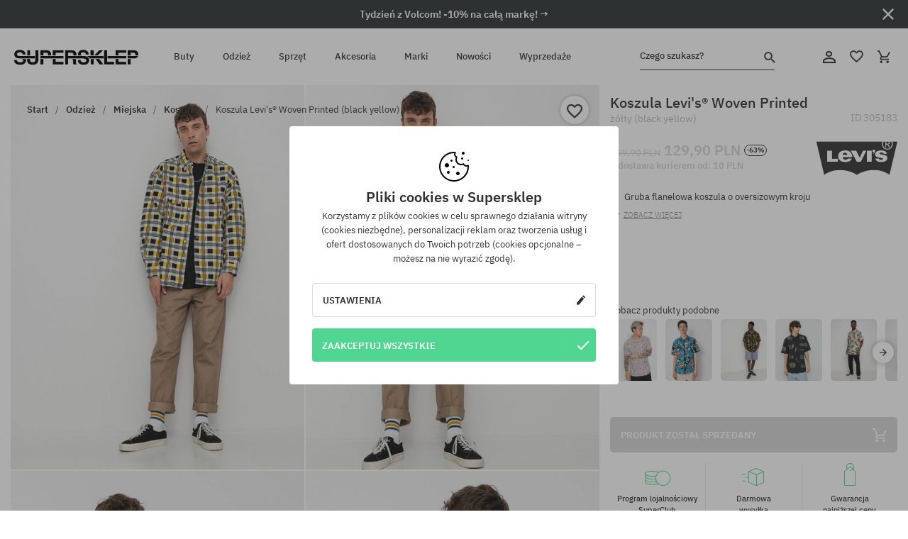

--- FILE ---
content_type: text/html; charset=UTF-8
request_url: https://supersklep.pl/i305183-koszula-levis-woven-printed-black-yellow
body_size: 31916
content:
<!doctype html>
<html lang="pl">
<head>
<script type="text/javascript">(()=>{if(!window.__GCAJP__){window.__GCAJP__=!0;let a="X-SHIELD-AID",o="e3c66ad962dc53f386bda82d792ad861";if("fetch"in window){let s=window.fetch.bind(window);window.fetch=function(t,r){try{var e,n,i;return t instanceof Request?c(t.url||"")?(e=h(r&&"headers"in(r||{})?r.headers:t.headers||void 0,a,o),n=new Request(t,{...r,headers:e}),s(n)):s(t,r):c(String(t))?((i={...r||{}}).headers=h(i.headers,a,o),s(t,i)):s(t,r)}catch(e){try{return s(t,r)}catch(e){return Promise.reject(e)}}}}if("undefined"!=typeof XMLHttpRequest){var t=XMLHttpRequest.prototype;let s=t.open,e=t.send;t.open=function(e,t,r,n,i){try{this.__sameOrigin=c(t)}catch(e){this.__sameOrigin=!1}return s.apply(this,arguments)},t.send=function(){try{this.__sameOrigin&&"function"==typeof this.setRequestHeader&&this.setRequestHeader(a,o)}catch(e){}return e.apply(this,arguments)}}function c(e){try{return new URL(e,location.href).origin===location.origin}catch(e){return!1}}function h(t,r,n){try{if(t instanceof Headers){let e=new Headers(t);return e.set(r,n),e}var e,i;if(Array.isArray(t))return 0<=(i=(e=t.slice()).findIndex(([e])=>String(e).toLowerCase()===r.toLowerCase()))?e[i]=[r,n]:e.push([r,n]),e;if(t&&"object"==typeof t)return{...t,[r]:n}}catch(e){}let s=new Headers;try{s.set(r,n)}catch(e){}return s}}})();</script>
    <title>Koszula Levi's® Woven Printed - żółty (black yellow)</title>
    <meta charset="UTF-8">
    <meta name="description" content="SUPERSKLEP: mamy oryginalne buty skate, sneakersy, markowe bluzy i spodnie. Sprzęt skateboardowy i snowboardowy. Marki Vans, Etnies, Converse, Nike, Burton znajdziesz u nas!">
    <meta name="viewport" content="width=device-width, initial-scale=1">   
    <meta http-equiv="X-UA-Compatible" content="IE=edge">
    <link rel="apple-touch-icon" sizes="180x180" href="/xapple-touch-icon.png,qv=rgvDWcAy21.pagespeed.ic.SkMEKyzJh8.webp">
    <link rel="icon" type="image/png" sizes="32x32" href="/xfavicon-32x32.png,qv=rgvDWcAy21.pagespeed.ic.0JZblQFu2M.webp">
    <link rel="icon" type="image/png" sizes="16x16" href="/xfavicon-16x16.png,qv=rgvDWcAy21.pagespeed.ic.4cJGhflSAA.webp">
    <link rel="manifest" href="/site.webmanifest?v=rgvDWcAy21">
    <link rel="mask-icon" href="/safari-pinned-tab.svg?v=rgvDWcAy21" color="#50d691">
    <link rel="shortcut icon" href="/favicon.ico?v=rgvDWcAy21">
    <link rel="preconnect" href="https://static.supersklep.pl">
    <link rel="preconnect" href="https://bloomreach.supersklep.pl">
    <link rel="preconnect" href="https://widgets.trustedshops.com">
    <link rel="preconnect" href="https://script.hotjar.com">
    <link rel="preconnect" href="https://static.hotjar.com">
    <link rel="preconnect" href="https://connect.facebook.net">
    <link rel="preconnect" href="https://www.google.com">
    <link rel="preconnect" href="https://googleads.g.doubleclick.net">
    <link rel="preload" as="style" href="//static.supersklep.pl/theme/s-19/font/ibm-plex-sans/stylesheet.min.css?v=1.60">
    
    <meta name="msapplication-TileColor" content="#50d691">
    <meta name="theme-color" content="#50d691">
        <link href="//static.supersklep.pl/theme/s-19/font/ibm-plex-sans/stylesheet.min.css?v=1.60" rel="stylesheet" type="text/css">
    <link href="//static.supersklep.pl/theme/s-19/css/style-v1.87.min.css" rel="stylesheet" type="text/css">
    <link href="//static.supersklep.pl/theme/s-19/css/consents.min.css?v=1.1" rel="stylesheet" type="text/css">
    <link href="//static.supersklep.pl/theme/s-19/css/swiper-bundle.min.css" rel="stylesheet" type="text/css">
    <link href="//static.supersklep.pl/theme/s-19/css/product.css?v=1.85" rel="stylesheet" type="text/css">
    <link href="//static.supersklep.pl/theme/s-19/css/product-desktop.min.css?v=1.86" media="only screen and (min-width: 1200px)" rel="stylesheet" type="text/css">
    <link href="//static.supersklep.pl/theme/s-19/css/product-mobile.min.css?v=1.90" media="only screen and (max-width: 1199px)" rel="stylesheet" type="text/css">
    <link href="//static.supersklep.pl/theme/s-19/css/notification-box.min.css?v=0.92" rel="stylesheet" type="text/css">
    <style type="text/css">.npp-mask.active .hot-story{display:none!important}</style>
    <link rel="canonical" href="https://supersklep.pl/i305183-koszula-levis-woven-printed-black-yellow">
<meta property="og:url" content="https://supersklep.pl/i305183-koszula-levis-woven-printed-black-yellow">
<meta property="og:image" content="https://static.supersklep.pl/1252574-koszula-levis-woven-printed-black-yellow.jpg?t=fb">
<meta property="og:title" content="Koszula Levi's® Woven Printed (black yellow)">
<meta property="og:site_name" content="Sklep skateboardowy, snowboardowy, ze sneakersami i ubraniami streetwear | SUPERSKLEP">
<meta property="og:description" content="Gruba flanelowa koszula o oversizowym kroju • Materiał: 100% bawełna • Prosty kołnierz • Zapinana na guziki • Długie rękawy z rozpinanymi mankietami • Dwie zapinane na guziki kieszenie naszyte na piersiach">
<meta property="og:type" content="article">    <script>if(!('clsPath'in window))window.clsPath='/';</script>
    <script>if(!('clsv'in window))window.clsv='1.127';</script>
    <script>if(!('clsvv'in window))window.clsvv='70';</script>
    <script>if(!('clsPrivacy'in window))window.clsPrivacy={'url':'https://supersklep.pl/webpage/privacy','urlModal':'https://supersklep.pl/webpage/privacy/modal'};</script>
</head>
<body class="no-touch npp" lang="pl" data-title-alt="Wróć do nas! :) | SUPERSKLEP" data-currency="PLN">
        <div style='display:none' id='sbbhscc'></div>
          <script type="text/javascript">
            var sbbvscc='';
            var sbbgscc='';
            function genPid() {return String.fromCharCode(100)+String.fromCharCode(72) ; };
          </script>
        <div id='sbbfrcc' style='position: absolute; top: -10px; left: 30px; font-size:1px'></div>
  <script type="text/javascript">function sbbgc(check_name){var start=document.cookie.indexOf(check_name+"=");var oVal='';var len=start+check_name.length+1;if((!start)&&(document.cookie.substring(0, check_name.length)!=check_name)){oVal='';}else if(start==-1){oVal='';}else{var end=document.cookie.indexOf(';', len);if(end==-1)end=document.cookie.length;var oVal=document.cookie.substring(len, end);};return oVal;}function addmg(inm, ext){var primgobj=document.createElement('IMG');primgobj.src=window.location.protocol+"//"+window.location.hostname+(window.location.port && window.location.port !=80 ? ':'+window.location.port : '')+"/sbbi/?sbbpg="+inm+(ext ? "&"+ext : "");var sbbDiv=document.getElementById('sbbfrcc');sbbDiv.appendChild(primgobj);};function addprid(prid){var oldVal=sbbgc("PRLST");if((oldVal.indexOf(prid)==-1)&&(oldVal.split('/').length < 5)){if(oldVal !=''){oldVal+='/';}document.cookie='PRLST='+oldVal+escape(prid)+';path=/; SameSite=Lax;';}}var sbbeccf=function(){this.sp3="jass";this.sf1=function(vd){return sf2(vd)+32;};var sf2=function(avd){return avd * 12;};this.sf4=function(yavd){return yavd+2;};var strrp=function(str, key, value){if(str.indexOf('&'+key+'=')> -1 || str.indexOf(key+'=')==0){var idx=str.indexOf('&'+key+'=');if(idx==-1)idx=str.indexOf(key+'=');var end=str.indexOf('&', idx+1);var newstr;if(end !=-1)newstr=str.substr(0, idx)+str.substr(end+(idx ? 0 : 1))+'&'+key+'='+value;else newstr=str.substr(0, idx)+'&'+key+'='+value;return newstr;}else return str+'&'+key+'='+value;};var strgt=function(name, text){if(typeof text !='string')return "";var nameEQ=name+"=";var ca=text.split(/[;&]/);for(var i=0;i < ca.length;i++){var c=ca[i];while(c.charAt(0)==' ')c=c.substring(1, c.length);if(c.indexOf(nameEQ)==0)return c.substring(nameEQ.length, c.length);}return "";};this.sfecgs={sbbgh: function(){var domain=document.location.host;if(domain.indexOf('www.')==0)domain=domain.replace('www.', '');return domain;}, f: function(name, value){var fv="";if(window.globalStorage){var host=this.sbbgh();try{if(typeof(value)!="undefined")globalStorage[host][name]=value;else{fv=globalStorage[host][name];if(typeof(fv.toString)!="undefined")fv=fv.toString();}}catch(e){}}return fv;}, name: "sbbrf"};this.sfecls={f: function(name, value){var fv="";try{if(window.localStorage){if(typeof(value)!="undefined")localStorage.setItem(name, value);else{fv=localStorage.getItem(name);if(typeof(fv.toString)!="undefined")fv=fv.toString();}}}catch(e){}return fv;}, name: "sbbrf"};this.sbbcv=function(invl){try{var invalArr=invl.split("-");if(invalArr.length > 1){if(invalArr[0]=="A" || invalArr[0]=="D"){invl=invalArr[1];}else invl="";}if(invl==null || typeof(invl)=="undefined" || invl=="falseImgUT" || invl=="undefined" || invl=="null" || invl !=encodeURI(invl))invl="";if(typeof(invl).toLowerCase()=="string")if(invl.length > 20)if(invl.substr(0, 2)!="h4")invl="";}catch(ex){invl="";}return invl;};this.sbbsv=function(fv){for(var elm in this){if(this[elm].name=="sbbrf"){this[elm].f("altutgv2", fv);}}document.cookie="UTGv2="+fv+';expires=Thu, 30-Jul-26 22:55:13 GMT;path=/; SameSite=Lax;';};this.sbbgv=function(){var valArr=Array();var currVal="";for(var elm in this){if(this[elm].name=="sbbrf"){currVal=this[elm].f("altutgv2");currVal=this.sbbcv(currVal);if(currVal !="")valArr[currVal]=(typeof(valArr[currVal])!="undefined" ? valArr[currVal]+1 : 1);}}var lb=0;var fv="";for(var val in valArr){if(valArr[val] > lb){fv=val;lb=valArr[val]}}if(fv=="")fv=sbbgc("UTGv2");fv=this.sbbcv(fv);if(fv !="")this.sbbsv(fv);else this.sbbsv("D-h444eee6a3f08c5371840e2bfb9983a19274");return fv;};};function m2vr(m1, m2){var i=0;var rc="";var est="ghijklmnopqrstuvwyz";var rnum;var rpl;var charm1=m1.charAt(i);var charm2=m2.charAt(i);while(charm1 !="" || charm2 !=""){rnum=Math.floor(Math.random()* est.length);rpl=est.substring(rnum, rnum+1);rc+=(charm1=="" ? rpl : charm1)+(charm2=="" ? rpl : charm2);i++;charm1=m1.charAt(i);charm2=m2.charAt(i);}return rc;}function sbbls(prid){try{var eut=sbbgc("UTGv2");window.sbbeccfi=new sbbeccf();window.sbbgs=sbbeccfi.sbbgv();if(eut !=sbbgs && sbbgs !="" && typeof(sbbfcr)=="undefined"){addmg('utMedia', "vii="+m2vr("b8e1787aa156442598f060f88a1f4615", sbbgs));}var sbbiframeObj=document.createElement('IFRAME');var dfx=new Date();sbbiframeObj.id='SBBCrossIframe';sbbiframeObj.title='SBBCrossIframe';sbbiframeObj.tabindex='-1';sbbiframeObj.lang='en';sbbiframeObj.style.visibility='hidden';sbbiframeObj.setAttribute('aria-hidden', 'true');sbbiframeObj.style.border='0px';if(document.all){sbbiframeObj.style.position='absolute';sbbiframeObj.style.top='-1px';sbbiframeObj.style.height='1px';sbbiframeObj.style.width='28px';}else{sbbiframeObj.style.height='1px';sbbiframeObj.style.width='0px';}sbbiframeObj.scrolling="NO";sbbiframeObj.src=window.location.protocol+"//"+window.location.hostname+(window.location.port && window.location.port !=80 ? ':'+window.location.port : '')+'/sbbi/?sbbpg=sbbShell&gprid='+prid + '&sbbgs='+sbbgs+'&ddl='+(Math.round(dfx.getTime()/1000)-1769900113)+'';var sbbDiv=document.getElementById('sbbfrcc');sbbDiv.appendChild(sbbiframeObj);}catch(ex){;}}try{var y=unescape(sbbvscc.replace(/^<\!\-\-\s*|\s*\-\->$/g, ''));document.getElementById('sbbhscc').innerHTML=y;var x=unescape(sbbgscc.replace(/^<\!\-\-\s*|\s*\-\->$/g, ''));}catch(e){x='function genPid(){return "jser";}';}try{if(window.gprid==undefined)document.write('<'+'script type="text/javascri'+'pt">'+x+"var gprid=genPid();addprid(gprid);sbbls(gprid);<"+"/script>");}catch(e){addprid("dwer");}</script>
<script data-pagespeed-no-defer>window.dataLayer=window.dataLayer||[];function gtag(){dataLayer.push(arguments)};gtag('consent','default',{'ad_storage':'denied','ad_user_data':'denied','ad_personalization':'denied','analytics_storage':'denied','functionality_storage':'granted','personalization_storage':'denied','security_storage':'granted'});dataLayer.push({'isLoggedIn':'no','userID':'na','userBID':'na','userFrom':'na','userStatus':'na','userRFM':'na','userCountry':'na','ecommerce':{'currencyCode':'PLN','detail':{'products':[{"id":"305183","name":"Koszula Levi\\'s\u00ae Woven Printed (black yellow)","price":129.9,"brand":"Levi\\'s\u00ae","category":"Odzie\u017c \/ Koszule \/ Codzienne \/ D\u0142ugi r\u0119kaw","bi_category_1":"","bi_category_2":"","dimension6":"SKATEBOARD","dimension7":"M","dimension8":"black yellow","dimension9":"2021-08-17","dimension10":"FA21","rating":0,"sizes":[],"in_stock":false}]}},'pageType':'product','pageLanguage':'pl'});dataLayer.push({"monster_type":"product"});dataLayer.push({"monster_id":"305183"});dataLayer.push({"monster_group_id":"d8f1d6bc16552642aa4e3cdf47b133b0"});dataLayer.push({"monster_name":"Koszula Levi's® Woven Printed (black yellow)"});dataLayer.push({"monster_product_category":"Koszule"});dataLayer.push({"monster_product_subject":"SKATEBOARD"});dataLayer.push({"monster_product_brand":"Levi's®"});dataLayer.push({"monster_product_price":"129.90"});dataLayer.push({"monster_product_currency":"PLN"});dataLayer.push({"e__view_item":{"product_id":"305183","product_group_id":"d8f1d6bc16552642aa4e3cdf47b133b0","price":"359.90","sale_price":"129.90","total_price":"129.90","total_price_pln":"129.90","brand":"Levi's\u00ae","subject":["SKATEBOARD"],"title":"Koszula Levi's\u00ae Woven Printed (black yellow)","currency":"PLN","gender":"male","age_group":"adult","category_0":"Odzie\u017c","category_1":"Miejska","category_2":"Koszule"}});</script>

<!-- Google Tag Manager -->
<noscript data-pagespeed-no-defer><iframe src="//www.googletagmanager.com/ns.html?id=GTM-PVJM38W" height="0" width="0" style="display:none;visibility:hidden"></iframe></noscript>
<script data-pagespeed-no-defer>(function(w,d,s,l,i){w[l]=w[l]||[];w[l].push({'gtm.start':new Date().getTime(),event:'gtm.js'});var f=d.getElementsByTagName(s)[0],j=d.createElement(s),dl=l!='dataLayer'?'&l='+l:'';j.async=true;j.src='//www.googletagmanager.com/gtm.js?id='+i+dl;f.parentNode.insertBefore(j,f);})(window,document,'script','dataLayer','GTM-PVJM38W');</script>
<!-- End Google Tag Manager -->

<div class="loader-wrapper" id="pageLoader">
    <div class="preloader-logo-wrapper">
        <img class="preloader-logo" src="//static.supersklep.pl/theme/s-19/img/svg/logo.svg" alt="Koszula Levi's® Woven Printed - żółty (black yellow)">
        <img src="//static.supersklep.pl/theme/s-19/img/loader.gif" alt="loading ..">
    </div>
</div>

<div class="container">
    <div class="overlay"></div>
    <div class="modal-overlay"></div>
    <header class="header subpage">
<div class="hot-story alert" data-id="viewBar52"><div class="hot-story-wrapper" style="background-color:#2c3232"><a href="/tydzien-z-volcom" class="content" style="color:#ffffff"><span class="mobile-show"><strong>Tydzień z Volcom! -10% na całą markę! →</strong></span>
<span class="mobile-hide"><strong>Tydzień z Volcom! -10% na całą markę! →</strong></span>
</a><button type="button" title="Zamknij" class="btn btn-close alert-close" style="color:#ffffff"><i class="icon-close"></i></button><div class="hot-story-mask"></div></div></div>        <div class="header-wrapper">
            <div class="header-logo">
                <a class="icon-logo" href="https://supersklep.pl/" title="Koszula Levi's® Woven Printed - żółty (black yellow)"></a>
            </div>
            <div class="header-menu">
            
<nav class="header-nav">
    <button type="button" title="Menu" class="btn btn-hamburger js--openAsideMenu"><span class="icon-mobile"></span></button>
    <button type="button" title="Czego szukasz?" class="btn btn-loop js--searchProducts"><span class="icon-loop"></span></button>

    <div class="main-menu">
        <ul class="header-ul">
			<li class="li-level1"><a data-num="1" class="menu-link" data-target-id="7451" data-target="#header-panel-category-7451" href="https://supersklep.pl/buty-miejskie-i-snowboardowe" title="Buty">Buty</a></li>
			<li class="li-level1"><a data-num="2" class="menu-link" data-target-id="7452" data-target="#header-panel-category-7452" href="https://supersklep.pl/odziez-miejska-i-snowboardowa" title="Odzież">Odzież</a></li>
			<li class="li-level1"><a data-num="3" class="menu-link" data-target-id="7453" data-target="#header-panel-category-7453" href="https://supersklep.pl/sprzet-snowboardowy-i-skateboardowy" title="Sprzęt">Sprzęt</a></li>
			<li class="li-level1"><a data-num="4" class="menu-link" data-target-id="7454" data-target="#header-panel-category-7454" href="https://supersklep.pl/akcesoria" title="Akcesoria">Akcesoria</a></li>
          <li class="li-level1"><a class="menu-link" data-target="#header-panel-brand" href="https://supersklep.pl/catalog/page/brand" title="Marki">Marki</a></li>
			<li class="li-level1"><a class="menu-link" data-target="#header-panel-newests" href="https://supersklep.pl/nowosci" title="Nowości">Nowości</a></li>
			<li class="li-level1"><a class="menu-link" data-target="#header-panel-sales" href="https://supersklep.pl/wyprzedaz" title="Wyprzedaże">Wyprzedaże</a></li>
        
        </ul>
    </div>
</nav>

            </div>
            <div class="header-customer-panel">
                <button type="button" class="header-search js--searchProducts">
                    <span class="search-form">Czego szukasz?</span>
                    <span class="search-icon"><i class="icon-loop"></i></span>
                </button>
                <div class="customer-panel">
                                            <a href="https://supersklep.pl/account/account" title="Twoje konto" class="customer-panel-item btn btn-link customer-acc js--loginModal exponea--doObserve"><i class="icon-customer-acc-1"></i></a> 
                                        <a href="https://supersklep.pl/account/wishlist" title="Ulubione" class="customer-panel-item btn btn-link customer-fav js--wishlistCount"><i class="icon-heart-1"></i><i class="circle">0</i></a> 
                    <a href="https://supersklep.pl/sale/checkout/basket" title="Twój koszyk" class="customer-panel-item btn btn-link customer-shopping js--openBasket "><i class="icon-basket-1"></i><span class="circle js--basketQuantityTotal">0</span></a>
                </div>          
            </div>
        </div>
        <div class="menu-desktop js--menuPanel" id="menu-desktop"><div class="menu-panel" data-src="7451" id="header-panel-category-7451"></div><div class="menu-panel" data-src="7452" id="header-panel-category-7452"></div><div class="menu-panel" data-src="7453" id="header-panel-category-7453"></div><div class="menu-panel" data-src="7454" id="header-panel-category-7454"></div><div class="menu-panel" id="header-panel-brand" data-src="brand"></div><div class="menu-panel" id="header-panel-newests" data-src="newests"></div><div class="menu-panel" id="header-panel-sales" data-src="sales"></div></div>
        <div class="panel-search-wrapper" id="searchPanel" data-txt-not-found="Nie znaleziono szukanych produktów">
            <div class="panel-search-container">
                <div class="panel-search-header">
                    <div class="search-field">
                        <input name="keywords" class="search-input" value="" autocomplete="off" placeholder="Czego szukasz?">
                        <button class="btn btn-reset js--resetForm">wyczyść</button>
                        <span class="btn btn-search"><i class="icon-loop"></i></span>
                    </div>
                    <button title="Zamknij" class="btn btn-close js--close"><i class="icon-close"></i></button>
                </div>
                <div class="panel-search-main"></div>
            </div>
        </div>
    </header>

<div class="npp-main" itemtype="http://schema.org/Product" itemscope><div class="npp-mask"><div class="npp-nav"><div style="position: fixed; top: 0; left: 0; width: 100%; overflow: hidden; display: flex; flex-wrap: wrap; justify-content: space-between; align-content: center;"><div class="hot-story alert" data-id="viewBar52"><div class="hot-story-wrapper" style="background-color:#2c3232"><a href="/tydzien-z-volcom" class="content" style="color:#ffffff"><span class="mobile-show"><strong>Tydzień z Volcom! -10% na całą markę! →</strong></span>
<span class="mobile-hide"><strong>Tydzień z Volcom! -10% na całą markę! →</strong></span>
</a><button type="button" title="Zamknij" class="btn btn-close alert-close" style="color:#ffffff"><i class="icon-close"></i></button><div class="hot-story-mask"></div></div></div><a href="https://supersklep.pl/koszule" class="npp-nav-back moveBack" style="position: static; top: auto; left: auto; right: auto; margin: 10px;"><svg xmlns="http://www.w3.org/2000/svg" width="16" height="16" viewBox="0 0 16 16"><path id="ic_arrow_forward_24px" d="M12,4,10.59,5.41,16.17,11H4v2H16.17l-5.58,5.59L12,20l8-8Z" transform="translate(20 20) rotate(180)" fill="#313131"/></svg></a><a href="https://supersklep.pl/sale/checkout/basket" class="npp-nav-cart js--openBasket" style="position: static; top: auto; left: auto; right: auto; margin: 10px;"><svg xmlns="http://www.w3.org/2000/svg" width="20.16" height="20" viewBox="0 0 20.16 20"><path id="ic_add_shopping_cart_24px" d="M7,18a2,2,0,1,0,2,2A2,2,0,0,0,7,18Zm10,0a2,2,0,1,0,2,2A2,2,0,0,0,17,18ZM7.17,14.75l.03-.12L8.1,13h7.45a1.991,1.991,0,0,0,1.75-1.03l3.86-7.01L19.42,4h-.01l-1.1,2-2.76,5H8.53l-.13-.27L6.16,6,5.21,4,4.27,2H1V4H3l3.6,7.59L5.25,14.04A1.933,1.933,0,0,0,5,15a2.006,2.006,0,0,0,2,2H19V15H7.42A.254.254,0,0,1,7.17,14.75Z" transform="translate(-1 -2)" fill="#313131"/></svg></a></div><a rel="nofollow" href="https://supersklep.pl/account/wishlist/toggle/id-305183" title="Obserwuj ten produkt" class="btn btn-wishlist npp-nav-wishlist gtm--btn-wishlist"><i class="icon-heart-1"></i></a><span class="npp-nav-colors js--show-colors"><svg xmlns="http://www.w3.org/2000/svg" width="15" height="15" viewBox="0 0 15 15"><g id="Group_1049" data-name="Group 1049" transform="translate(-180.088 -443.747)">
			  <path id="Path_288" data-name="Path 288" d="M266.152,449.683l2.32-.754a7.5,7.5,0,0,0-7.133-5.182v2.439A5.062,5.062,0,0,1,266.152,449.683Z" transform="translate(-73.75 0)" fill="#e8d925"/>
			  <path id="Path_289" data-name="Path 289" d="M182.527,502.207a5.056,5.056,0,0,1,.247-1.564l-2.32-.754a7.5,7.5,0,0,0,2.726,8.384l1.433-1.973A5.053,5.053,0,0,1,182.527,502.207Z" transform="translate(0 -50.96)" fill="#643082"/>
			  <path id="Path_290" data-name="Path 290" d="M191.194,446.186v-2.439a7.5,7.5,0,0,0-7.133,5.182l2.32.754A5.062,5.062,0,0,1,191.194,446.186Z" transform="translate(-3.606 0)" fill="#e23737"/>
			  <path id="Path_291" data-name="Path 291" d="M218,570.315a5.037,5.037,0,0,1-2.974-.967l-1.433,1.973a7.494,7.494,0,0,0,8.815,0l-1.433-1.973A5.037,5.037,0,0,1,218,570.315Z" transform="translate(-30.408 -114.007)" fill="#535aea"/>
			  <path id="Path_292" data-name="Path 292" d="M297.72,499.889l-2.32.754a5.061,5.061,0,0,1-1.839,5.658l1.433,1.973a7.5,7.5,0,0,0,2.726-8.384Z" transform="translate(-102.999 -50.96)" fill="#5fa035"/>
			</g></svg> kolory (<span class="count"></span>)</span></div><div class="npp-media">    <div class="breadcrumbs js--fixPositionToHeader">
    <div class="breadcrumbs-wrapper">
        <ul class="breadcrumbs-ul" itemscope itemtype="http://schema.org/BreadcrumbList">
            <li class="breadcrumbs-link" itemprop="itemListElement" itemscope itemtype="http://schema.org/ListItem"><a href="https://supersklep.pl/" title="Sklep skateboardowy, snowboardowy, ze sneakersami i ubraniami streetwear | SUPERSKLEP" itemprop="item"><span itemprop="name">Start</span></a><meta itemprop="position" content="1"/></li>
            <li class="breadcrumbs-link" itemprop="itemListElement" itemscope itemtype="http://schema.org/ListItem">
	<a itemprop="item" href="https://supersklep.pl/odziez-miejska-i-snowboardowa" title="Odzież"><span itemprop="name">Odzież</span></a><meta itemprop="position" content="2"/>
	<div class="breadcrumbs-submenu"><ul class="submenu">
		<li class="submenu-link"><a href="https://supersklep.pl/odziez-miejska" title="Miejska">Miejska</a></li>
		<li class="submenu-link"><a href="https://supersklep.pl/odziez-snowboardowa" title="Snowboardowa">Snowboardowa</a></li>
	</ul></div>
</li>
<li class="breadcrumbs-link" itemprop="itemListElement" itemscope itemtype="http://schema.org/ListItem">
	<a itemprop="item" href="https://supersklep.pl/odziez-miejska" title="Miejska"><span itemprop="name">Miejska</span></a><meta itemprop="position" content="3"/>
	<div class="breadcrumbs-submenu"><ul class="submenu">
		<li class="submenu-link"><a href="https://supersklep.pl/koszulki" title="Koszulki">Koszulki</a></li>
		<li class="submenu-link"><a href="https://supersklep.pl/bluzy" title="Bluzy">Bluzy</a></li>
		<li class="submenu-link"><a href="https://supersklep.pl/spodnie" title="Spodnie">Spodnie</a></li>
		<li class="submenu-link"><a href="https://supersklep.pl/koszule" title="Koszule">Koszule</a></li>
		<li class="submenu-link"><a href="https://supersklep.pl/longsleeve" title="Longsleeve">Longsleeve</a></li>
		<li class="submenu-link"><a href="https://supersklep.pl/kurtki" title="Kurtki">Kurtki</a></li>
		<li class="submenu-link"><a href="https://supersklep.pl/szorty" title="Szorty">Szorty</a></li>
		<li class="submenu-link"><a href="https://supersklep.pl/czapki-z-daszkiem" title="Czapki z daszkiem">Czapki z daszkiem</a></li>
		<li class="submenu-link"><a href="https://supersklep.pl/czapki-zimowe" title="Czapki zimowe">Czapki zimowe</a></li>
		<li class="submenu-link"><a href="https://supersklep.pl/odziez-miejska-kaszkiety" title="Kaszkiety">Kaszkiety</a></li>
		<li class="submenu-link"><a href="https://supersklep.pl/odziez-miejska-polary" title="Polary">Polary</a></li>
		<li class="submenu-link"><a href="https://supersklep.pl/skarpetki" title="Skarpetki">Skarpetki</a></li>
		<li class="submenu-link"><a href="https://supersklep.pl/sukienki" title="Sukienki">Sukienki</a></li>
		<li class="submenu-link"><a href="https://supersklep.pl/swetry" title="Swetry">Swetry</a></li>
		<li class="submenu-link"><a href="https://supersklep.pl/koszulki-polo" title="Polo">Polo</a></li>
		<li class="submenu-link"><a href="https://supersklep.pl/spodnice" title="Spódnice">Spódnice</a></li>
		<li class="submenu-link"><a href="https://supersklep.pl/bielizna" title="Bielizna">Bielizna</a></li>
		<li class="submenu-link"><a href="https://supersklep.pl/stroje-kapielowe" title="Stroje kąpielowe">Stroje kąpielowe</a></li>
		<li class="submenu-link"><a href="https://supersklep.pl/kapelusze" title="Kapelusze">Kapelusze</a></li>
		<li class="submenu-link"><a href="https://supersklep.pl/szaliki" title="Szaliki">Szaliki</a></li>
		<li class="submenu-link"><a href="https://supersklep.pl/rekawiczki" title="Rękawiczki">Rękawiczki</a></li>
		<li class="submenu-link"><a href="https://supersklep.pl/odziez-miejska-plaszcze" title="Płaszcze">Płaszcze</a></li>
		<li class="submenu-link"><a href="https://supersklep.pl/odziez-miejska-legginsy" title="Legginsy">Legginsy</a></li>
		<li class="submenu-link"><a href="https://supersklep.pl/odziez-miejska-kamizelki" title="Kamizelki">Kamizelki</a></li>
		<li class="submenu-link"><a href="https://supersklep.pl/odziez-miejska-pianki" title="Pianki">Pianki</a></li>
	</ul></div>
</li>
<li class="breadcrumbs-link" itemprop="itemListElement" itemscope itemtype="http://schema.org/ListItem">
	<a itemprop="item" href="https://supersklep.pl/koszule" title="Koszule"><span itemprop="name">Koszule</span></a><meta itemprop="position" content="4"/>
</li>
<li class="breadcrumbs-link" itemprop="itemListElement" itemscope itemtype="http://schema.org/ListItem">
	<a itemprop="item" href="https://supersklep.pl" title="Koszula Levi's® Woven Printed (black yellow)"><span itemprop="name">Koszula Levi's® Woven Printed (black yellow)</span></a><meta itemprop="position" content="5"/>
</li>
        </ul>
<div><a rel="nofollow" href="/account/wishlist/toggle?id=305183" title="Obserwuj ten produkt" class="btn btn-wishlist gtm--btn-wishlist"><i class="icon-heart-1"></i></a><a href="" title="Koszula Levi's® Woven Printed (black yellow)" class="btn btn-share js--share"><i class="icon-share"></i></a></div>
    </div>
    </div>
    <div class="npp-media-images" id="product-gallery"><div class="swiper-container"><div class="swiper-wrapper"><div class="swiper-slide"><a class="gtm--product-image-zoom image first" href="https://static.supersklep.pl/1252574-koszula-levis-woven-printed-black-yellow.jpg?width=1920"><img src="https://static.supersklep.pl/1252574-koszula-levis-woven-printed-black-yellow.jpg?width=960" width="100%" height="100%" alt="Koszula Levi's® Woven Printed (black yellow)" fetchPriority="high" srcset="https://static.supersklep.pl/1252574-koszula-levis-woven-printed-black-yellow.jpg?width=960 960w, 
    https://static.supersklep.pl/1252574-koszula-levis-woven-printed-black-yellow.jpg?width=800 800w, 
    https://static.supersklep.pl/1252574-koszula-levis-woven-printed-black-yellow.jpg?width=480 480w,
    https://static.supersklep.pl/1252574-koszula-levis-woven-printed-black-yellow.jpg?width=320 320w" sizes="(max-width: 1199px) 150vw, (min-width: 1200px) 33vw, 100vw"></a></div><div class="swiper-slide"><a class="gtm--product-image-zoom image" href="https://static.supersklep.pl/1252575-koszula-levis-woven-printed-black-yellow.jpg?width=1920"><img src="[data-uri]" alt="Koszula Levi's® Woven Printed (black yellow)" class="owl-lazy lazy" width="100%" height="100%" data-src="https://static.supersklep.pl/1252575-koszula-levis-woven-printed-black-yellow.jpg?width=960" data-srcset="https://static.supersklep.pl/1252575-koszula-levis-woven-printed-black-yellow.jpg?width=960 960w, 
    https://static.supersklep.pl/1252575-koszula-levis-woven-printed-black-yellow.jpg?width=800 800w, 
    https://static.supersklep.pl/1252575-koszula-levis-woven-printed-black-yellow.jpg?width=480 480w,
    https://static.supersklep.pl/1252575-koszula-levis-woven-printed-black-yellow.jpg?width=320 320w" data-sizes="(max-width: 1199px) 150vw, (min-width: 1200px) 33vw, 100vw"></a></div><div class="swiper-slide"><a class="gtm--product-image-zoom image" href="https://static.supersklep.pl/1252576-koszula-levis-woven-printed-black-yellow.jpg?width=1920"><img src="[data-uri]" alt="Koszula Levi's® Woven Printed (black yellow)" class="owl-lazy lazy" width="100%" height="100%" data-src="https://static.supersklep.pl/1252576-koszula-levis-woven-printed-black-yellow.jpg?width=960" data-srcset="https://static.supersklep.pl/1252576-koszula-levis-woven-printed-black-yellow.jpg?width=960 960w, 
    https://static.supersklep.pl/1252576-koszula-levis-woven-printed-black-yellow.jpg?width=800 800w, 
    https://static.supersklep.pl/1252576-koszula-levis-woven-printed-black-yellow.jpg?width=480 480w,
    https://static.supersklep.pl/1252576-koszula-levis-woven-printed-black-yellow.jpg?width=320 320w" data-sizes="(max-width: 1199px) 150vw, (min-width: 1200px) 33vw, 100vw"></a></div><div class="swiper-slide"><a class="gtm--product-image-zoom image" href="https://static.supersklep.pl/1252577-koszula-levis-woven-printed-black-yellow.jpg?width=1920"><img src="[data-uri]" alt="Koszula Levi's® Woven Printed (black yellow)" class="owl-lazy lazy" width="100%" height="100%" data-src="https://static.supersklep.pl/1252577-koszula-levis-woven-printed-black-yellow.jpg?width=960" data-srcset="https://static.supersklep.pl/1252577-koszula-levis-woven-printed-black-yellow.jpg?width=960 960w, 
    https://static.supersklep.pl/1252577-koszula-levis-woven-printed-black-yellow.jpg?width=800 800w, 
    https://static.supersklep.pl/1252577-koszula-levis-woven-printed-black-yellow.jpg?width=480 480w,
    https://static.supersklep.pl/1252577-koszula-levis-woven-printed-black-yellow.jpg?width=320 320w" data-sizes="(max-width: 1199px) 150vw, (min-width: 1200px) 33vw, 100vw"></a></div><div class="swiper-slide"><a class="gtm--product-image-zoom image" href="https://static.supersklep.pl/1252578-koszula-levis-woven-printed-black-yellow.jpg?width=1920"><img src="[data-uri]" alt="Koszula Levi's® Woven Printed (black yellow)" class="owl-lazy lazy" width="100%" height="100%" data-src="https://static.supersklep.pl/1252578-koszula-levis-woven-printed-black-yellow.jpg?width=960" data-srcset="https://static.supersklep.pl/1252578-koszula-levis-woven-printed-black-yellow.jpg?width=960 960w, 
    https://static.supersklep.pl/1252578-koszula-levis-woven-printed-black-yellow.jpg?width=800 800w, 
    https://static.supersklep.pl/1252578-koszula-levis-woven-printed-black-yellow.jpg?width=480 480w,
    https://static.supersklep.pl/1252578-koszula-levis-woven-printed-black-yellow.jpg?width=320 320w" data-sizes="(max-width: 1199px) 150vw, (min-width: 1200px) 33vw, 100vw"></a></div><div class="swiper-slide"><a class="gtm--product-image-zoom image" href="https://static.supersklep.pl/1252579-koszula-levis-woven-printed-black-yellow.jpg?width=1920"><img src="[data-uri]" alt="Koszula Levi's® Woven Printed (black yellow)" class="owl-lazy lazy" width="100%" height="100%" data-src="https://static.supersklep.pl/1252579-koszula-levis-woven-printed-black-yellow.jpg?width=960" data-srcset="https://static.supersklep.pl/1252579-koszula-levis-woven-printed-black-yellow.jpg?width=960 960w, 
    https://static.supersklep.pl/1252579-koszula-levis-woven-printed-black-yellow.jpg?width=800 800w, 
    https://static.supersklep.pl/1252579-koszula-levis-woven-printed-black-yellow.jpg?width=480 480w,
    https://static.supersklep.pl/1252579-koszula-levis-woven-printed-black-yellow.jpg?width=320 320w" data-sizes="(max-width: 1199px) 150vw, (min-width: 1200px) 33vw, 100vw"></a></div><div class="swiper-slide"><a class="gtm--product-image-zoom image" href="https://static.supersklep.pl/1252580-koszula-levis-woven-printed-black-yellow.jpg?width=1920"><img src="[data-uri]" alt="Koszula Levi's® Woven Printed (black yellow)" class="owl-lazy lazy" width="100%" height="100%" data-src="https://static.supersklep.pl/1252580-koszula-levis-woven-printed-black-yellow.jpg?width=960" data-srcset="https://static.supersklep.pl/1252580-koszula-levis-woven-printed-black-yellow.jpg?width=960 960w, 
    https://static.supersklep.pl/1252580-koszula-levis-woven-printed-black-yellow.jpg?width=800 800w, 
    https://static.supersklep.pl/1252580-koszula-levis-woven-printed-black-yellow.jpg?width=480 480w,
    https://static.supersklep.pl/1252580-koszula-levis-woven-printed-black-yellow.jpg?width=320 320w" data-sizes="(max-width: 1199px) 150vw, (min-width: 1200px) 33vw, 100vw"></a></div><div class="swiper-slide"><a class="gtm--product-image-zoom image" href="https://static.supersklep.pl/1249098-koszula-levis-woven-printed-black-yellow.jpg?width=1920"><img src="[data-uri]" alt="Koszula Levi's® Woven Printed (black yellow)" class="owl-lazy lazy" width="100%" height="100%" data-src="https://static.supersklep.pl/1249098-koszula-levis-woven-printed-black-yellow.jpg?width=960" data-srcset="https://static.supersklep.pl/1249098-koszula-levis-woven-printed-black-yellow.jpg?width=960 960w, 
    https://static.supersklep.pl/1249098-koszula-levis-woven-printed-black-yellow.jpg?width=800 800w, 
    https://static.supersklep.pl/1249098-koszula-levis-woven-printed-black-yellow.jpg?width=480 480w,
    https://static.supersklep.pl/1249098-koszula-levis-woven-printed-black-yellow.jpg?width=320 320w" data-sizes="(max-width: 1199px) 150vw, (min-width: 1200px) 33vw, 100vw"></a></div></div><div class="swiper-pagination"></div></div><div id="preview-image"></div></div></div><div class="npp-sidebar"><div class="npp-sidebar-content js--fixPositionToHeader"><div class="npp-overlay-inside"></div><div class="npp-sidebar-content-top"><span id="dragMeUp"></span><span id="dragMeDown"></span><h1 class="product-title force-select">Koszula Levi's® Woven Printed <small>żółty (black yellow)</small></h1><p class="product-id" data-clipboard-action="copy" data-clipboard-target=".id">ID <span class="id">305183</span></p><div class="npp-flex-line product-price-box"><div><div class="npp-flex-line product-price"><p class="prev-price t-disabled">359,90 PLN</p><p class="current-price t-disabled">129,90 PLN</p><span class="price-discount">-63%</span></div><div class="shipping-notify"><p class="delivery-price t-disabled">+ <a class="g--link" href="/wysylki-dostawy-czas-realizacji">dostawa kurierem od:</a> 10 PLN</p></div></div><a href="https://supersklep.pl/levis" title="Levi's®" class="npp-brand gtm--pn" data-pn-id="38966" data-pn-name="productpage logo" data-pn-creative="Levi's®" data-pn-position="1"><i class="logo-levis"></i></a></div><div class="product-description"><ul class="product-introduction" style="overflow:hidden;"><li>Gruba flanelowa koszula o oversizowym kroju</li><li>
Materiał: 100% bawełna</li></ul><button type="button" class="btn-more-info js--scrollTo js--showTab" data-scroll-to="#productNavigation" data-target="#product-description"><i class="icon-mark-down" style="font-size: 9px; margin-right: 5px;"></i>Zobacz więcej</button></div></div><div class="npp-sidebar-content-bottom"><div class="swiper-container product-similar" data-count="8"><span class="swiper-title">Zobacz produkty podobne</span><div class="swiper-wrapper"><div class="swiper-slide"><a class="item js--previewSimilarProduct" href="https://supersklep.pl/i342868-koszula-volcom-asphalt-beach-lilac-ash" title="Koszula Volcom Asphalt Beach (lilac ash)" data-view-image="https://static.supersklep.pl/1483581-koszula-volcom-asphalt-beach-lilac-ash.jpg?width=1920"><img src="https://static.supersklep.pl/1483581-koszula-volcom-asphalt-beach-lilac-ash.jpg?width=320" alt="Koszula Volcom Asphalt Beach (lilac ash)"></a></div><div class="swiper-slide"><a class="item js--previewSimilarProduct" href="https://supersklep.pl/i341105-koszula-volcom-leaf-pit-floral-black" title="Koszula Volcom Leaf Pit Floral (black)" data-view-image="https://static.supersklep.pl/1469185-koszula-volcom-leaf-pit-floral-black.jpg?width=1920"><img src="https://static.supersklep.pl/1469185-koszula-volcom-leaf-pit-floral-black.jpg?width=320" alt="Koszula Volcom Leaf Pit Floral (black)"></a></div><div class="swiper-slide"><a class="item js--previewSimilarProduct" href="https://supersklep.pl/i339296-koszula-volcom-fa-tetsunori-black" title="Koszula Volcom Fa Tetsunori (black)" data-view-image="https://static.supersklep.pl/1455478-koszula-volcom-fa-tetsunori-black.jpg?width=1920"><img src="https://static.supersklep.pl/1455478-koszula-volcom-fa-tetsunori-black.jpg?width=320" alt="Koszula Volcom Fa Tetsunori (black)"></a></div><div class="swiper-slide"><a class="item js--previewSimilarProduct" href="https://supersklep.pl/i327948-koszula-volcom-fa-j-hager-black" title="Koszula Volcom Fa J Hager (black)" data-view-image="https://static.supersklep.pl/1392935-koszula-volcom-fa-j-hager-black.jpg?width=1920"><img src="https://static.supersklep.pl/1392935-koszula-volcom-fa-j-hager-black.jpg?width=320" alt="Koszula Volcom Fa J Hager (black)"></a></div><div class="swiper-slide"><a class="item js--previewSimilarProduct" href="https://supersklep.pl/i314507-koszula-volcom-detoonator-misty-rose" title="Koszula Volcom Detoonator (misty rose)" data-view-image="https://static.supersklep.pl/1309449-koszula-volcom-detoonator-misty-rose.jpg?width=1920"><img src="https://static.supersklep.pl/1309449-koszula-volcom-detoonator-misty-rose.jpg?width=320" alt="Koszula Volcom Detoonator (misty rose)"></a></div><div class="swiper-slide"><a class="item js--previewSimilarProduct" href="https://supersklep.pl/i314364-koszula-volcom-parodice-living-coral" title="Koszula Volcom Parodice (living coral)" data-view-image="https://static.supersklep.pl/1307828-koszula-volcom-parodice-living-coral.jpg?width=1920"><img src="https://static.supersklep.pl/1307828-koszula-volcom-parodice-living-coral.jpg?width=320" alt="Koszula Volcom Parodice (living coral)"></a></div><div class="swiper-slide"><a class="item js--previewSimilarProduct" href="https://supersklep.pl/i314365-koszula-volcom-cosmic-vaca-blueprint" title="Koszula Volcom Cosmic Vaca (blueprint)" data-view-image="https://static.supersklep.pl/1309438-koszula-volcom-cosmic-vaca-blueprint.jpg?width=1920"><img src="https://static.supersklep.pl/1309438-koszula-volcom-cosmic-vaca-blueprint.jpg?width=320" alt="Koszula Volcom Cosmic Vaca (blueprint)"></a></div><div class="swiper-slide"><a class="item js--previewSimilarProduct" href="https://supersklep.pl/i314366-koszula-volcom-rickshaw-blueprint" title="Koszula Volcom Rickshaw (blueprint)" data-view-image="https://static.supersklep.pl/1305650-koszula-volcom-rickshaw-blueprint.jpg?width=1920"><img src="https://static.supersklep.pl/1305650-koszula-volcom-rickshaw-blueprint.jpg?width=320" alt="Koszula Volcom Rickshaw (blueprint)"></a></div></div><div class="swiper-btn-next"><svg xmlns="http://www.w3.org/2000/svg" width="10" height="10" viewBox="0 0 10 10">
	<path id="ic_arrow_forward_24px" d="M9,4l-.881.881,3.488,3.494H4v1.25h7.606L8.119,13.119,9,14l5-5Z" transform="translate(-4 -4)" fill="#313131"/>
  </svg> 
  </div><div class="swiper-btn-prev"><svg xmlns="http://www.w3.org/2000/svg" width="10" height="10" viewBox="0 0 10 10">
  <path id="ic_arrow_forward_24px" d="M9,4l.881.881L6.394,8.375H14v1.25H6.394l3.488,3.494L9,14,4,9Z" transform="translate(-4 -4)" fill="#313131"/>
</svg>  
</div><div class="swiper-scrollbar"></div></div><div class="npp-form"><div class="btn btn-flex btn-sold"><span class="text">Produkt został sprzedany</span><i class="icon-basket-1"></i></div></div>        <div class="profits-mini">
            <ul class="ul-profits">
                <li class="li-profit">
                        <a href="/superclub" title="Program lojalnościowy SuperClub" class="gtm--pn" data-pn-id="201" data-pn-name="productpage micro benefits" data-pn-creative="superclub" data-pn-position="1">
                        <i class="icon-superclub"></i>
                        <h4 class="profit-header">Program lojalnościowy SuperClub</h4>
                    </a>
                    </li>
                <li class="li-profit">
                    <a href="/wysylki-dostawy-czas-realizacji" title="Darmowa wysyłka od 300 zł" class="gtm--pn" data-pn-id="202" data-pn-name="productpage micro benefits" data-pn-creative="shipping" data-pn-position="2">
                        <i class="icon-purchase"></i>
                        <h4 class="profit-header">Darmowa <br>wysyłka <br>od 300 zł</h4>
                    </a>
                </li>
                <li class="li-profit">
                    <a href="/gwarancja-najnizszej-ceny" title="Gwarancja najniższej ceny" class="gtm--pn" data-pn-id="203" data-pn-name=" productpage micro benefits" data-pn-creative="warranty" data-pn-position="3">
                        <i class="icon-warranty"></i>
                        <h4 class="profit-header">Gwarancja <br>najniższej ceny</h4>
                    </a>
                </li>
            </ul>
        </div>
        </div></div></div><div class="npp-overlay"></div><div class="npp-description"><div class="npp-description-content"><div class="swiper-container product-similar" data-count="8"><span class="swiper-title">Zobacz produkty podobne</span><div class="swiper-wrapper"><div class="swiper-slide"><a class="item js--previewSimilarProduct" href="https://supersklep.pl/i342868-koszula-volcom-asphalt-beach-lilac-ash" title="Koszula Volcom Asphalt Beach (lilac ash)" data-view-image="https://static.supersklep.pl/1483581-koszula-volcom-asphalt-beach-lilac-ash.jpg?width=1920"><img src="https://static.supersklep.pl/1483581-koszula-volcom-asphalt-beach-lilac-ash.jpg?width=320" alt="Koszula Volcom Asphalt Beach (lilac ash)"></a></div><div class="swiper-slide"><a class="item js--previewSimilarProduct" href="https://supersklep.pl/i341105-koszula-volcom-leaf-pit-floral-black" title="Koszula Volcom Leaf Pit Floral (black)" data-view-image="https://static.supersklep.pl/1469185-koszula-volcom-leaf-pit-floral-black.jpg?width=1920"><img src="https://static.supersklep.pl/1469185-koszula-volcom-leaf-pit-floral-black.jpg?width=320" alt="Koszula Volcom Leaf Pit Floral (black)"></a></div><div class="swiper-slide"><a class="item js--previewSimilarProduct" href="https://supersklep.pl/i339296-koszula-volcom-fa-tetsunori-black" title="Koszula Volcom Fa Tetsunori (black)" data-view-image="https://static.supersklep.pl/1455478-koszula-volcom-fa-tetsunori-black.jpg?width=1920"><img src="https://static.supersklep.pl/1455478-koszula-volcom-fa-tetsunori-black.jpg?width=320" alt="Koszula Volcom Fa Tetsunori (black)"></a></div><div class="swiper-slide"><a class="item js--previewSimilarProduct" href="https://supersklep.pl/i327948-koszula-volcom-fa-j-hager-black" title="Koszula Volcom Fa J Hager (black)" data-view-image="https://static.supersklep.pl/1392935-koszula-volcom-fa-j-hager-black.jpg?width=1920"><img src="https://static.supersklep.pl/1392935-koszula-volcom-fa-j-hager-black.jpg?width=320" alt="Koszula Volcom Fa J Hager (black)"></a></div><div class="swiper-slide"><a class="item js--previewSimilarProduct" href="https://supersklep.pl/i314507-koszula-volcom-detoonator-misty-rose" title="Koszula Volcom Detoonator (misty rose)" data-view-image="https://static.supersklep.pl/1309449-koszula-volcom-detoonator-misty-rose.jpg?width=1920"><img src="https://static.supersklep.pl/1309449-koszula-volcom-detoonator-misty-rose.jpg?width=320" alt="Koszula Volcom Detoonator (misty rose)"></a></div><div class="swiper-slide"><a class="item js--previewSimilarProduct" href="https://supersklep.pl/i314364-koszula-volcom-parodice-living-coral" title="Koszula Volcom Parodice (living coral)" data-view-image="https://static.supersklep.pl/1307828-koszula-volcom-parodice-living-coral.jpg?width=1920"><img src="https://static.supersklep.pl/1307828-koszula-volcom-parodice-living-coral.jpg?width=320" alt="Koszula Volcom Parodice (living coral)"></a></div><div class="swiper-slide"><a class="item js--previewSimilarProduct" href="https://supersklep.pl/i314365-koszula-volcom-cosmic-vaca-blueprint" title="Koszula Volcom Cosmic Vaca (blueprint)" data-view-image="https://static.supersklep.pl/1309438-koszula-volcom-cosmic-vaca-blueprint.jpg?width=1920"><img src="https://static.supersklep.pl/1309438-koszula-volcom-cosmic-vaca-blueprint.jpg?width=320" alt="Koszula Volcom Cosmic Vaca (blueprint)"></a></div><div class="swiper-slide"><a class="item js--previewSimilarProduct" href="https://supersklep.pl/i314366-koszula-volcom-rickshaw-blueprint" title="Koszula Volcom Rickshaw (blueprint)" data-view-image="https://static.supersklep.pl/1305650-koszula-volcom-rickshaw-blueprint.jpg?width=1920"><img src="https://static.supersklep.pl/1305650-koszula-volcom-rickshaw-blueprint.jpg?width=320" alt="Koszula Volcom Rickshaw (blueprint)"></a></div></div><div class="swiper-btn-next"><svg xmlns="http://www.w3.org/2000/svg" width="10" height="10" viewBox="0 0 10 10">
	<path id="ic_arrow_forward_24px" d="M9,4l-.881.881,3.488,3.494H4v1.25h7.606L8.119,13.119,9,14l5-5Z" transform="translate(-4 -4)" fill="#313131"/>
  </svg> 
  </div><div class="swiper-btn-prev"><svg xmlns="http://www.w3.org/2000/svg" width="10" height="10" viewBox="0 0 10 10">
  <path id="ic_arrow_forward_24px" d="M9,4l.881.881L6.394,8.375H14v1.25H6.394l3.488,3.494L9,14,4,9Z" transform="translate(-4 -4)" fill="#313131"/>
</svg>  
</div><div class="swiper-scrollbar"></div></div>        <div class="profits-mini">
            <ul class="ul-profits">
                <li class="li-profit">
                        <a href="/superclub" title="Program lojalnościowy SuperClub" class="gtm--pn gtm--co" data-pn-id="201" data-pn-name="productpage micro benefits" data-pn-creative="superclub" data-pn-position="1">
                        <i class="icon-superclub"></i>
                        <h4 class="profit-header">Program lojalnościowy SuperClub</h4>
                    </a>
                    </li>
                <li class="li-profit">
                    <a href="/wysylki-dostawy-czas-realizacji" title="Darmowa wysyłka od 300 zł" class="gtm--pn gtm--co" data-pn-id="202" data-pn-name="productpage micro benefits" data-pn-creative="shipping" data-pn-position="2">
                        <i class="icon-purchase"></i>
                        <h4 class="profit-header">Darmowa <br>wysyłka <br>od 300 zł</h4>
                    </a>
                </li>
                <li class="li-profit">
                    <a href="/gwarancja-najnizszej-ceny" title="Gwarancja najniższej ceny" class="gtm--pn gtm--co" data-pn-id="203" data-pn-name=" productpage micro benefits" data-pn-creative="warranty" data-pn-position="3">
                        <i class="icon-warranty"></i>
                        <h4 class="profit-header">Gwarancja <br>najniższej ceny</h4>
                    </a>
                </li>
            </ul>
        </div>
        <div class="product-information-wrapper" id="productNavigation">
	<nav class="tab-navigation mobile-hide"><ul>
		<li><a class="gtm--product-tab active" href="#product-description" title="Opis">Opis</a></li>		<li><a class="gtm--product-tab" href="#product-delivery" title="Dostawa i płatność">Dostawa i płatność</a></li>		<li><a class="gtm--product-tab" href="#product-terms" title="Zwroty i reklamacje">Zwroty i reklamacje</a></li>		<li><a class="gtm--product-tab" href="#product-installments" title="Zakupy na raty 0%">Zakupy na raty 0%</a></li>		<li><a class="gtm--product-tab" href="#product-details" title="Dane produktu">Dane produktu</a></li>	</ul></nav>
	<div class="product-information">
<div class="tab-wrapper active" id="product-description">
	<button type="button" class="gtm--product-tab tab-mobile-nav mobile-show">Opis<i class="icon-mark"></i></button>
	<div class="tab-content">
		<div class="tab-content-column">
			<h2 class="tab-title"><i class="icon-info-description"></i>Szczegółowe informacje - Koszula Levi's® Woven Printed - żółty (black yellow)</h2>
			<ul class="list"><li>Gruba flanelowa koszula o oversizowym kroju</li><li>
Materiał: 100% bawełna</li><li>
Prosty kołnierz</li><li>
Zapinana na guziki</li><li>
Długie rękawy z rozpinanymi mankietami</li><li>
Dwie zapinane na guziki kieszenie naszyte na piersiach
</li><li>Kolor: żółty</li><li>Kod producenta: A0953-0001</li><li>ID <span class="id">305183</span></li></ul>
		</div>
		<div class="tab-content-column">
<h4 class="tab-title"><i class="icon-info-model"></i>Model</h4><ul class="list mb-1"><li>188.0cm/73.0kg</li><li>Klatka piersiowa 90cm, Pas 92cm</li><li>Rozmiar buta 44.0 EU</li><li>Ma na sobie rozmiar M</li></ul>		</div>
	</div>
</div>
<div class="tab-wrapper" id="product-delivery">
	<button type="button" class="gtm--product-tab tab-mobile-nav mobile-show">Dostawa i płatność<i class="icon-mark"></i></button>
	<div class="tab-content"><div class="tab-content-column product-delivery">
	<h4 class="tab-title"><i class="icon-info-shipping"></i>Możliwy sposób dostawy:</h4>	<ul class="list-clean">
		<li>
			<strong class="t-bold">Przesyłka kurierska GLS</strong><br><span>Przesyłka zostanie do Ciebie wysłana firmą kurierską GLS.</span><br><span>Koszt wysyłki <b class="shipping-module-14">10</b> PLN</span> 
		</li>
		<li>
			<strong class="t-bold">Punkty odbioru GLS </strong><br><span>Przesyłka zostanie wysłana do wybranego przez Ciebie punktu odbioru (np. Automaty Paczkowe ORLEN).</span><br><span>Koszt wysyłki <b class="shipping-module-37">10</b> PLN</span> 
		</li>
		<li>
			<strong class="t-bold">InPost Paczkomat 24/7</strong><br><span>Przesyłka zostanie dostarczona do wybranego przez Ciebie paczkomatu w ciągu 1-2 dni.</span><br><span>Koszt wysyłki <b class="shipping-module-2">12</b> PLN</span> <strong>(brak możliwości płatności za pobraniem)</strong>
		</li>
	</ul></div><div class="tab-content-column product-delivery">
	<h4 class="tab-title"><i class="icon-info-payments"></i>Możliwy sposób płatności:</h4>	<ul class="list-clean">
		<li>
			<strong class="t-bold">GooglePay</strong><br><span>GooglePay</span>
		</li>
		<li>
			<strong class="t-bold">Serwis PayU ApplePay</strong><br><span>Płatne ApplePay</span>
		</li>
		<li>
			<strong class="t-bold">Blik</strong><br><span>Płatne Blik</span>
		</li>
		<li>
			<strong class="t-bold">Karta kredytowa</strong><br><span>Bezpieczna płatność kartą kredytową za pośrednictwem serwisu PayU</span>
		</li>
		<li>
			<strong class="t-bold">Szybki przelew PayU</strong><br><span>Darmowy przelew z konta lub karty kredytowej</span>
		</li>
		<li>
			<strong class="t-bold">Za pobraniem</strong><br><span>Za przesyłkę zapłacisz przy odbiorze.</span>
		</li>
		<li>
			<strong class="t-bold">Wpłata na konto</strong><br><span>Zapłata przelewem tradycyjnym, na poczcie lub przez internet.<br>Brak opłaty po upływie 3 dni roboczych od złożenia zamówienia, oznacza anulowanie zamówienia.</span>
		</li>
		<li>
			<strong class="t-bold">MyBenefit</strong><br><span>Za zamówienie zapłacisz w całości lub w części korzystając ze swojej karty MyBenefit.</span>
		</li>
	</ul>
<div class="mt-1 bt pt-1 product-delivery-notice"><span class="t-title">Sposób dostawy i płatności wybierzesz podczas składania zamówienia.</span><p>Jeśli wybierzesz sposób płatności "PayU" lub "Wpłata na konto", będziesz mieć 3 dni na opłacenie swojego zamówienia. Szczegóły <a href="/regulamin#vi">TUTAJ</a>. </p></div></div>	</div>
</div>
<div class="tab-wrapper" id="product-terms">
	<button type="button" class="gtm--product-tab tab-mobile-nav mobile-show">Zwroty i reklamacje<i class="icon-mark"></i></button>
	<div class="tab-content">
		<div class="tab-content-column product-delivery">
			<h4 class="tab-title"><i class="icon-info-returns"></i>Zwroty</h4>			<div class="list-clean"><p>Masz prawo odstąpienia od umowy w terminie 30 dni i zwrot zakupionych produktów, licząc od daty otrzymania przesyłki. Koszt zwrotu zamówienia ponosi kupujący. <a href="/regulamin#ix">Dowiedz się więcej. &gt;</a><br/> <br/> </p></div>
		</div>
		<div class="tab-content-column product-delivery">
			<h4 class="tab-title"><i class="icon-info-complaint"></i>Reklamacje</h4>			<div class="list-clean"><p>Każdy zakupiony w SUPERSKLEPIE produkt można reklamować z tytułu rękojmi przez okres 2 lat od zakupu produktu. Reklamacji nie podlegają uszkodzenia powstałe z winy użytkownika w   wyniku niezgodnej z instrukcją obsługi i konserwacji oraz usterki   wynikłe wskutek złego przechowywania, urazów mechanicznych i wypadków   losowych. <a href="/zwroty-reklamacje#reklamacje">Dowiedz się więcej. &gt;</a><br/>   <br/> Informujemy  	również, że Konsument posiada również możliwość ze skorzystania z pozasądowych metod rozpatrywania reklamacji i dochodzenia roszczenia. <a class="g--link" href="http://supersklep.pl/regulamin#viii6">Dowiedz się więcej. &gt;</a></p></div>
		</div>
	</div>
</div>
<div class="tab-wrapper" id="product-installments">
	<button type="button" class="gtm--product-tab tab-mobile-nav mobile-show">Zakupy na raty 0%<i class="icon-mark"></i></button>
	<div class="tab-content">
<div class="tab-content-column" id="payu-raty-info">
	<div class="product-profile">
		<!-- <h4 class="tab-title" style="margin-bottom:30px;"><i class="icon-payment-payu-raty" style="font-size:5rem;"></i></h4> -->
		<h4 class="tab-title" style="margin-bottom:30px;"><img src="/media/theme/s19/img/xpayu-raty-0.png.pagespeed.ic.Qp_fEW2PGq.webp" alt="PayU Raty 0%" style="max-width:100%;"></h4>
		<span class="t-title">RATY PAYU - Jak to działa?</span>
		<ol class="list">
			<li class="list-item"><strong>Wybierz produkty:</strong>
				<ul class="list">
					<li class="list-item">o wartości 300-20 000 zł</li>
					<li class="list-item">dodaj do koszyka</li>
				</ul>
			</li>
			<li class="list-item"><strong>Wybierz raty PayU jako metodę płatności:</strong>
				<ul class="list">
					<li class="list-item">zaakceptuj podsumowanie transakcji</li>
					<li class="list-item">przejdź do wniosku kredytowego</li>
				</ul>
			</li>
			<li class="list-item"><strong>Wypełnij wniosek online:</strong>
				<ul class="list">
					<li class="list-item">zaczekaj na odpowiedź z Biura Informacji Kredytowej</li>
					<li class="list-item">zweryfikuj swoje dochody</li>
					<li class="list-item">zatwierdź umowę online</li>
				</ul>
			</li>
			<li class="list-item"><strong>Potwierdź dane i kupuj na raty!</strong>
				<ul class="list">
					<li class="list-item">w celu weryfikacji wpłać 1zł na podany rachunek (kwota zostanie zwrócona)</li>
					<li class="list-item">po pozytywnej weryfikacji Sprzedający zostanie poinformowany o otrzymaniu wpłaty</li>
				</ul>
			</li>
		</ol>
		<p style="padding:10px 0;"><strong>A teraz możesz już cieszyć się nowym zakupem!</strong></p>
	</div>
</div>
<div class="tab-content-column" style="border-width:0;">
</div>

	</div>
</div>
<div class="tab-wrapper" id="product-details">
	<button type="button" class="gtm--product-tab tab-mobile-nav mobile-show">Dane produktu<i class="icon-mark"></i></button>
	<div class="tab-content"><div class="tab-content-column"><span class="tab-title"></span><div class="list-clean"><div style="font-weight: bold;">numer artykułu (producent)</div><div>A0953-0001</div></div><div class="list-clean"><div style="font-weight: bold;">numer artykułu (supersklep)</div><div>305183</div></div><div style="padding-top: 30px;"><table><thead><tr><th style="font-weight: bold;">rozmiar</th><th style="font-weight: bold;">EAN/GTIN</th></tr></thead><tbody><tr><td style="border-top: 1px solid #efefef; padding: 3px 6px;">XL</td><td style="border-top: 1px solid #efefef; padding: 3px 6px;">5400970461620</td></tr><tr><td style="border-top: 1px solid #efefef; padding: 3px 6px;">M</td><td style="border-top: 1px solid #efefef; padding: 3px 6px;">5400970351860</td></tr><tr><td style="border-top: 1px solid #efefef; padding: 3px 6px;">L</td><td style="border-top: 1px solid #efefef; padding: 3px 6px;">5400970461606</td></tr></tbody></table></div></div><div class="tab-content-column"><h4 class="tab-title" style="margin-bottom: 10px;">Informacje o producencie</h4><address style="line-height: 1.2;">Levi Strauss & Co Europe<br>Leonardo Da Vincilaan<br> Diegem<br><br></address><h4 class="tab-title" style="margin-bottom: 10px;">Odpowiedzialna osoba</h4><address style="line-height: 1.2;">Levi Strauss & Co Europe (DE)<br>Leonardo Da Vincilaan 19<br> Diegem<br>Belgia<br>info@levis.com</address></div></div>
</div>
<div class="swiper-container m-products-4 m-products-xsell"><span class="swiper-title">Zobacz produkty podobne</span><div class="swiper-wrapper"><div class="swiper-slide">
<div class="item">
	<a href="https://supersklep.pl/i342868-koszula-volcom-asphalt-beach-lilac-ash" class="product-item cvn-product" title="Koszula Volcom Asphalt Beach" data-id="342868" data-name="Koszula Volcom Asphalt Beach (lilac ash)" data-price="139.9" data-brand="Volcom" data-category="Odzież / Koszule / Codzienne / Długi rękaw" data-bi-category-1="Apparel" data-bi-category-2="Koszule" data-dimension6="STREETWEAR" data-dimension7="M" data-dimension8="lilac ash" data-dimension9="2024-04-15" data-dimension10="SP24" data-list="product_similar" data-position="1" data-rating="40">
		<div class="img"><picture><source class="lazy" media="(min-width: 1024px)" data-srcset="https://static.supersklep.pl/1483581-koszula-volcom-asphalt-beach-lilac-ash.jpg?width=480"><img class="lazy" data-src="https://static.supersklep.pl/1483581-koszula-volcom-asphalt-beach-lilac-ash.jpg?width=320" alt="Koszula Volcom Asphalt Beach"></picture></div>
		<div class="product-description">
			<div class="description-wrapper">
				<h4 class="product-name">Koszula Volcom Asphalt Beach</h4>
			</div>
			<div class="product-price-box"><del class="prev-price">329,90 PLN</del> <span class="product-price new">139,90 PLN</span> <span class="price-discount">-57%</span></div>
		</div>
	</a>
</div></div><div class="swiper-slide">
<div class="item">
	<a href="https://supersklep.pl/i341105-koszula-volcom-leaf-pit-floral-black" class="product-item cvn-product" title="Koszula Volcom Leaf Pit Floral" data-id="341105" data-name="Koszula Volcom Leaf Pit Floral (black)" data-price="129.9" data-brand="Volcom" data-category="Odzież / Koszule / Codzienne / Długi rękaw" data-bi-category-1="Apparel" data-bi-category-2="Koszule" data-dimension6="STREETWEAR" data-dimension7="M" data-dimension8="black" data-dimension9="2024-03-20" data-dimension10="SP24" data-list="product_similar" data-position="2" data-rating="41">
		<div class="img"><picture><source class="lazy" media="(min-width: 1024px)" data-srcset="https://static.supersklep.pl/1469185-koszula-volcom-leaf-pit-floral-black.jpg?width=480"><img class="lazy" data-src="https://static.supersklep.pl/1469185-koszula-volcom-leaf-pit-floral-black.jpg?width=320" alt="Koszula Volcom Leaf Pit Floral"></picture></div>
		<div class="product-description">
			<div class="description-wrapper">
				<h4 class="product-name">Koszula Volcom Leaf Pit Floral</h4>
			</div>
			<div class="product-price-box"><del class="prev-price">299,90 PLN</del> <span class="product-price new">129,90 PLN</span> <span class="price-discount">-56%</span></div>
		</div>
	</a>
</div></div><div class="swiper-slide">
<div class="item">
	<a href="https://supersklep.pl/i339296-koszula-volcom-fa-tetsunori-black" class="product-item cvn-product" title="Koszula Volcom Fa Tetsunori" data-id="339296" data-name="Koszula Volcom Fa Tetsunori (black)" data-price="149.9" data-brand="Volcom" data-category="Odzież / Koszule / Codzienne / Długi rękaw" data-bi-category-1="Apparel" data-bi-category-2="Koszule" data-dimension6="STREETWEAR" data-dimension7="M" data-dimension8="black" data-dimension9="2024-02-07" data-dimension10="SP24" data-list="product_similar" data-position="3" data-rating="100">
		<div class="img"><picture><source class="lazy" media="(min-width: 1024px)" data-srcset="https://static.supersklep.pl/1455478-koszula-volcom-fa-tetsunori-black.jpg?width=480"><img class="lazy" data-src="https://static.supersklep.pl/1455478-koszula-volcom-fa-tetsunori-black.jpg?width=320" alt="Koszula Volcom Fa Tetsunori"></picture></div>
		<div class="product-description">
			<div class="description-wrapper">
				<h4 class="product-name">Koszula Volcom Fa Tetsunori</h4>
			</div>
			<div class="product-price-box"><del class="prev-price">349,90 PLN</del> <span class="product-price new">149,90 PLN</span> <span class="price-discount">-57%</span></div>
		</div>
	</a>
</div></div><div class="swiper-slide">
<div class="item">
	<a href="https://supersklep.pl/i327948-koszula-volcom-fa-j-hager-black" class="product-item cvn-product" title="Koszula Volcom Fa J Hager" data-id="327948" data-name="Koszula Volcom Fa J Hager (black)" data-price="119.9" data-brand="Volcom" data-category="Odzież / Koszule / Codzienne / Długi rękaw" data-bi-category-1="Apparel" data-bi-category-2="Koszule" data-dimension6="STREETWEAR" data-dimension7="M" data-dimension8="black" data-dimension9="2023-03-13" data-dimension10="SP23" data-list="product_similar" data-position="4" data-rating="47">
		<div class="img"><picture><source class="lazy" media="(min-width: 1024px)" data-srcset="https://static.supersklep.pl/1392935-koszula-volcom-fa-j-hager-black.jpg?width=480"><img class="lazy" data-src="https://static.supersklep.pl/1392935-koszula-volcom-fa-j-hager-black.jpg?width=320" alt="Koszula Volcom Fa J Hager"></picture></div>
		<div class="product-description">
			<div class="description-wrapper">
				<h4 class="product-name">Koszula Volcom Fa J Hager</h4>
			</div>
			<div class="product-price-box"><del class="prev-price">339,90 PLN</del> <span class="product-price new">119,90 PLN</span> <span class="price-discount">-64%</span></div>
		</div>
	</a>
</div></div><div class="swiper-slide">
<div class="item">
	<a href="https://supersklep.pl/i314507-koszula-volcom-detoonator-misty-rose" class="product-item cvn-product" title="Koszula Volcom Detoonator" data-id="314507" data-name="Koszula Volcom Detoonator (misty rose)" data-price="129.9" data-brand="Volcom" data-category="Odzież / Koszule / Codzienne / Długi rękaw" data-bi-category-1="Apparel" data-bi-category-2="Koszule" data-dimension6="STREETWEAR" data-dimension7="M" data-dimension8="misty rose" data-dimension9="2022-03-24" data-dimension10="SP22" data-list="product_similar" data-position="5" data-rating="41">
		<div class="img"><picture><source class="lazy" media="(min-width: 1024px)" data-srcset="https://static.supersklep.pl/1309449-koszula-volcom-detoonator-misty-rose.jpg?width=480"><img class="lazy" data-src="https://static.supersklep.pl/1309449-koszula-volcom-detoonator-misty-rose.jpg?width=320" alt="Koszula Volcom Detoonator"></picture></div>
		<div class="product-description">
			<div class="description-wrapper">
				<h4 class="product-name">Koszula Volcom Detoonator</h4>
			</div>
			<div class="product-price-box"><del class="prev-price">289,90 PLN</del> <span class="product-price new">129,90 PLN</span> <span class="price-discount">-55%</span></div>
		</div>
	</a>
</div></div><div class="swiper-slide">
<div class="item">
	<a href="https://supersklep.pl/i314364-koszula-volcom-parodice-living-coral" class="product-item cvn-product" title="Koszula Volcom Parodice" data-id="314364" data-name="Koszula Volcom Parodice (living coral)" data-price="129.9" data-brand="Volcom" data-category="Odzież / Koszule / Codzienne / Długi rękaw" data-bi-category-1="Apparel" data-bi-category-2="Koszule" data-dimension6="STREETWEAR" data-dimension7="M" data-dimension8="living coral" data-dimension9="2022-03-23" data-dimension10="SP22" data-list="product_similar" data-position="6" data-rating="41">
		<div class="img"><picture><source class="lazy" media="(min-width: 1024px)" data-srcset="https://static.supersklep.pl/1307828-koszula-volcom-parodice-living-coral.jpg?width=480"><img class="lazy" data-src="https://static.supersklep.pl/1307828-koszula-volcom-parodice-living-coral.jpg?width=320" alt="Koszula Volcom Parodice"></picture></div>
		<div class="product-description">
			<div class="description-wrapper">
				<h4 class="product-name">Koszula Volcom Parodice</h4>
			</div>
			<div class="product-price-box"><del class="prev-price">289,90 PLN</del> <span class="product-price new">129,90 PLN</span> <span class="price-discount">-55%</span></div>
		</div>
	</a>
</div></div><div class="swiper-slide">
<div class="item">
	<a href="https://supersklep.pl/i314365-koszula-volcom-cosmic-vaca-blueprint" class="product-item cvn-product" title="Koszula Volcom Cosmic Vaca" data-id="314365" data-name="Koszula Volcom Cosmic Vaca (blueprint)" data-price="129.9" data-brand="Volcom" data-category="Odzież / Koszule / Codzienne / Długi rękaw" data-bi-category-1="Apparel" data-bi-category-2="Koszule" data-dimension6="STREETWEAR" data-dimension7="M" data-dimension8="blueprint" data-dimension9="2022-03-23" data-dimension10="SP22" data-list="product_similar" data-position="7" data-rating="41">
		<div class="img"><picture><source class="lazy" media="(min-width: 1024px)" data-srcset="https://static.supersklep.pl/1309438-koszula-volcom-cosmic-vaca-blueprint.jpg?width=480"><img class="lazy" data-src="https://static.supersklep.pl/1309438-koszula-volcom-cosmic-vaca-blueprint.jpg?width=320" alt="Koszula Volcom Cosmic Vaca"></picture></div>
		<div class="product-description">
			<div class="description-wrapper">
				<h4 class="product-name">Koszula Volcom Cosmic Vaca</h4>
			</div>
			<div class="product-price-box"><del class="prev-price">289,90 PLN</del> <span class="product-price new">129,90 PLN</span> <span class="price-discount">-55%</span></div>
		</div>
	</a>
</div></div><div class="swiper-slide">
<div class="item">
	<a href="https://supersklep.pl/i314366-koszula-volcom-rickshaw-blueprint" class="product-item cvn-product" title="Koszula Volcom Rickshaw" data-id="314366" data-name="Koszula Volcom Rickshaw (blueprint)" data-price="129.9" data-brand="Volcom" data-category="Odzież / Koszule / Codzienne / Długi rękaw" data-bi-category-1="Apparel" data-bi-category-2="Koszule" data-dimension6="STREETWEAR" data-dimension7="M" data-dimension8="blueprint" data-dimension9="2022-03-23" data-dimension10="SP22" data-list="product_similar" data-position="8" data-rating="42">
		<div class="img"><picture><source class="lazy" media="(min-width: 1024px)" data-srcset="https://static.supersklep.pl/1305650-koszula-volcom-rickshaw-blueprint.jpg?width=480"><img class="lazy" data-src="https://static.supersklep.pl/1305650-koszula-volcom-rickshaw-blueprint.jpg?width=320" alt="Koszula Volcom Rickshaw"></picture></div>
		<div class="product-description">
			<div class="description-wrapper">
				<h4 class="product-name">Koszula Volcom Rickshaw</h4>
			</div>
			<div class="product-price-box"><del class="prev-price">289,90 PLN</del> <span class="product-price new">129,90 PLN</span> <span class="price-discount">-55%</span></div>
		</div>
	</a>
</div></div></div><div class="swiper-btn-next"><svg xmlns="http://www.w3.org/2000/svg" width="10" height="10" viewBox="0 0 10 10">
		<path id="ic_arrow_forward_24px" d="M9,4l-.881.881,3.488,3.494H4v1.25h7.606L8.119,13.119,9,14l5-5Z" transform="translate(-4 -4)" fill="#313131"/>
	  </svg> 
	</div><div class="swiper-btn-prev"><svg xmlns="http://www.w3.org/2000/svg" width="10" height="10" viewBox="0 0 10 10">
	<path id="ic_arrow_forward_24px" d="M9,4l.881.881L6.394,8.375H14v1.25H6.394l3.488,3.494L9,14,4,9Z" transform="translate(-4 -4)" fill="#313131"/>
  </svg>  
	</div><div class="swiper-scrollbar"></div></div><div class="swiper-container m-products-4 m-products-taxonomies-brand"><span class="swiper-title">Levi's®</span><div class="swiper-more text-c" style="margin-bottom: 60px;"><a href="https://supersklep.pl/levis" title="Levi's®">Więcej produktów z kategorii: Levi's® →</a></div><div class="swiper-wrapper"><div class="swiper-slide">
<div class="item">
	<a href="https://supersklep.pl/i361077-bielizna-levis-gift-wstrn-bw-boxer-black-grey" class="product-item cvn-product" title="Bielizna Levi's® Gift Wstrn Bw Boxer" data-id="361077" data-name="Bielizna Levi\'s® Gift Wstrn Bw Boxer (black/grey)" data-price="169.9" data-brand="Levi\'s®" data-category="Odzież / Bielizna" data-bi-category-1="Apparel" data-bi-category-2="Bielizna" data-dimension6="SKATEBOARD" data-dimension7="M" data-dimension8="black/grey" data-dimension9="2025-09-19" data-dimension10="FA25" data-list="product_similar" data-position="1" data-rating="525">
		<div class="img"><picture><source class="lazy" media="(min-width: 1024px)" data-srcset="https://static.supersklep.pl/1563893-bielizna-levis-gift-wstrn-bw-boxer-black-grey.jpg?width=480"><img class="lazy" data-src="https://static.supersklep.pl/1563893-bielizna-levis-gift-wstrn-bw-boxer-black-grey.jpg?width=320" alt="Bielizna Levi's® Gift Wstrn Bw Boxer"></picture></div>
		<div class="product-description">
			<div class="description-wrapper">
				<h4 class="product-name">Bielizna Levi's® Gift Wstrn Bw Boxer</h4>
			</div>
			<span class="product-price">169,90 PLN</span>
		</div>
	</a>
</div></div><div class="swiper-slide">
<div class="item">
	<a href="https://supersklep.pl/i362064-bielizna-levis-solid-basic-trunk-black-red" class="product-item cvn-product" title="Bielizna Levi's® Solid Basic Trunk" data-id="362064" data-name="Bielizna Levi\'s® Solid Basic Trunk (black/red)" data-price="109.9" data-brand="Levi\'s®" data-category="Odzież / Bielizna" data-bi-category-1="Apparel" data-bi-category-2="Bielizna" data-dimension6="SKATEBOARD" data-dimension7="M" data-dimension8="black/red" data-dimension9="2025-10-01" data-dimension10="FA25" data-list="product_similar" data-position="2" data-rating="425">
		<div class="img"><picture><source class="lazy" media="(min-width: 1024px)" data-srcset="https://static.supersklep.pl/1567180-bielizna-levis-solid-basic-trunk-black-red.jpg?width=480"><img class="lazy" data-src="https://static.supersklep.pl/1567180-bielizna-levis-solid-basic-trunk-black-red.jpg?width=320" alt="Bielizna Levi's® Solid Basic Trunk"></picture></div>
		<div class="product-description">
			<div class="description-wrapper">
				<h4 class="product-name">Bielizna Levi's® Solid Basic Trunk</h4>
			</div>
			<span class="product-price">109,90 PLN</span>
		</div>
	</a>
</div></div><div class="swiper-slide">
<div class="item">
	<a href="https://supersklep.pl/i338667-bokserki-levis-sprtswr-logo-boxer-middle-grey-melange" class="product-item cvn-product" title="Bokserki Levi's® Sprtswr Logo Boxer" data-id="338667" data-name="Bokserki Levi\'s® Sprtswr Logo Boxer (middle grey melange)" data-price="89.9" data-brand="Levi\'s®" data-category="Odzież / Bielizna" data-bi-category-1="Apparel" data-bi-category-2="Bielizna" data-dimension6="SKATEBOARD" data-dimension7="M" data-dimension8="middle grey melange" data-dimension9="2025-08-11" data-dimension10="FA25" data-list="product_similar" data-position="3" data-rating="409">
		<div class="img"><picture><source class="lazy" media="(min-width: 1024px)" data-srcset="https://static.supersklep.pl/1450941-bokserki-levis-sprtswr-logo-boxer-middle-grey-melange.jpg?width=480"><img class="lazy" data-src="https://static.supersklep.pl/1450941-bokserki-levis-sprtswr-logo-boxer-middle-grey-melange.jpg?width=320" alt="Bokserki Levi's® Sprtswr Logo Boxer"></picture></div>
		<div class="product-description">
			<div class="description-wrapper">
				<h4 class="product-name">Bokserki Levi's® Sprtswr Logo Boxer</h4>
			</div>
			<div class="product-price-box"><del class="prev-price">119,90 PLN</del> <span class="product-price new">89,90 PLN</span> <span class="price-discount">-25%</span></div>
		</div>
	</a>
</div></div><div class="swiper-slide">
<div class="item">
	<a href="https://supersklep.pl/i333062-bokserki-levis-solid-basic-trunk-black" class="product-item cvn-product" title="Bokserki Levi's® Solid Basic Trunk" data-id="333062" data-name="Bokserki Levi\'s® Solid Basic Trunk (black)" data-price="76.9" data-brand="Levi\'s®" data-category="Odzież / Bielizna" data-bi-category-1="Apparel" data-bi-category-2="Bielizna" data-dimension6="SKATEBOARD" data-dimension7="M" data-dimension8="black" data-dimension9="2025-08-11" data-dimension10="FA25" data-list="product_similar" data-position="4" data-rating="343">
		<div class="img"><picture><source class="lazy" media="(min-width: 1024px)" data-srcset="https://static.supersklep.pl/1422322-bokserki-levis-solid-basic-trunk-black.jpg?width=480"><img class="lazy" data-src="https://static.supersklep.pl/1422322-bokserki-levis-solid-basic-trunk-black.jpg?width=320" alt="Bokserki Levi's® Solid Basic Trunk"></picture></div>
		<div class="product-description">
			<div class="description-wrapper">
				<h4 class="product-name">Bokserki Levi's® Solid Basic Trunk</h4>
			</div>
			<div class="product-price-box"><del class="prev-price">109,90 PLN</del> <span class="product-price new">76,90 PLN</span> <span class="price-discount">-30%</span></div>
		</div>
	</a>
</div></div><div class="swiper-slide">
<div class="item">
	<a href="https://supersklep.pl/i326004-bokserki-levis-logo-boxer-organic-black" class="product-item cvn-product" title="Bokserki Levi's® Logo Boxer Organic" data-id="326004" data-name="Bokserki Levi\'s® Logo Boxer Organic (black)" data-price="99.9" data-brand="Levi\'s®" data-category="Odzież / Bielizna" data-bi-category-1="Apparel" data-bi-category-2="Bielizna" data-dimension6="SKATEBOARD" data-dimension7="M" data-dimension8="black" data-dimension9="2025-08-11" data-dimension10="FA25" data-list="product_similar" data-position="5" data-rating="289">
		<div class="img"><picture><source class="lazy" media="(min-width: 1024px)" data-srcset="https://static.supersklep.pl/1517582-bokserki-levis-logo-boxer-organic-black.jpg?width=480"><img class="lazy" data-src="https://static.supersklep.pl/1517582-bokserki-levis-logo-boxer-organic-black.jpg?width=320" alt="Bokserki Levi's® Logo Boxer Organic"></picture></div>
		<div class="product-description">
			<div class="description-wrapper">
				<h4 class="product-name">Bokserki Levi's® Logo Boxer Organic</h4>
			</div>
			<div class="product-price-box"><del class="prev-price">119,90 PLN</del> <span class="product-price new">99,90 PLN</span> <span class="price-discount">-16%</span></div>
		</div>
	</a>
</div></div><div class="swiper-slide">
<div class="item">
	<a href="https://supersklep.pl/i333057-bielizna-levis-solid-basic-boxer-navy" class="product-item cvn-product" title="Bielizna Levi's® Solid Basic Boxer" data-id="333057" data-name="Bielizna Levi\'s® Solid Basic Boxer (navy)" data-price="76.9" data-brand="Levi\'s®" data-category="Odzież / Bielizna" data-bi-category-1="Apparel" data-bi-category-2="Bielizna" data-dimension6="SKATEBOARD" data-dimension7="M" data-dimension8="navy" data-dimension9="2025-08-11" data-dimension10="FA25" data-list="product_similar" data-position="6" data-rating="279">
		<div class="img"><picture><source class="lazy" media="(min-width: 1024px)" data-srcset="https://static.supersklep.pl/1422317-bielizna-levis-solid-basic-boxer-navy.jpg?width=480"><img class="lazy" data-src="https://static.supersklep.pl/1422317-bielizna-levis-solid-basic-boxer-navy.jpg?width=320" alt="Bielizna Levi's® Solid Basic Boxer"></picture></div>
		<div class="product-description">
			<div class="description-wrapper">
				<h4 class="product-name">Bielizna Levi's® Solid Basic Boxer</h4>
			</div>
			<div class="product-price-box"><del class="prev-price">109,90 PLN</del> <span class="product-price new">76,90 PLN</span> <span class="price-discount">-30%</span></div>
		</div>
	</a>
</div></div><div class="swiper-slide">
<div class="item">
	<a href="https://supersklep.pl/i333058-bokserki-levis-solid-basic-boxer-middle-grey-melange" class="product-item cvn-product" title="Bokserki Levi's® Solid Basic Boxer" data-id="333058" data-name="Bokserki Levi\'s® Solid Basic Boxer (middle grey melange)" data-price="76.9" data-brand="Levi\'s®" data-category="Odzież / Bielizna" data-bi-category-1="Apparel" data-bi-category-2="Bielizna" data-dimension6="SKATEBOARD" data-dimension7="M" data-dimension8="middle grey melange" data-dimension9="2025-08-11" data-dimension10="FA25" data-list="product_similar" data-position="7" data-rating="279">
		<div class="img"><picture><source class="lazy" media="(min-width: 1024px)" data-srcset="https://static.supersklep.pl/1422318-bokserki-levis-solid-basic-boxer-middle-grey-melange.jpg?width=480"><img class="lazy" data-src="https://static.supersklep.pl/1422318-bokserki-levis-solid-basic-boxer-middle-grey-melange.jpg?width=320" alt="Bokserki Levi's® Solid Basic Boxer"></picture></div>
		<div class="product-description">
			<div class="description-wrapper">
				<h4 class="product-name">Bokserki Levi's® Solid Basic Boxer</h4>
			</div>
			<div class="product-price-box"><del class="prev-price">109,90 PLN</del> <span class="product-price new">76,90 PLN</span> <span class="price-discount">-30%</span></div>
		</div>
	</a>
</div></div><div class="swiper-slide">
<div class="item">
	<a href="https://supersklep.pl/i333061-bielizna-levis-solid-basic-boxer-khaki" class="product-item cvn-product" title="Bielizna Levi's® Solid Basic Boxer" data-id="333061" data-name="Bielizna Levi\'s® Solid Basic Boxer (khaki)" data-price="76.9" data-brand="Levi\'s®" data-category="Odzież / Bielizna" data-bi-category-1="Apparel" data-bi-category-2="Bielizna" data-dimension6="SKATEBOARD" data-dimension7="M" data-dimension8="khaki" data-dimension9="2025-08-11" data-dimension10="FA25" data-list="product_similar" data-position="8" data-rating="269">
		<div class="img"><picture><source class="lazy" media="(min-width: 1024px)" data-srcset="https://static.supersklep.pl/1422321-bielizna-levis-solid-basic-boxer-khaki.jpg?width=480"><img class="lazy" data-src="https://static.supersklep.pl/1422321-bielizna-levis-solid-basic-boxer-khaki.jpg?width=320" alt="Bielizna Levi's® Solid Basic Boxer"></picture></div>
		<div class="product-description">
			<div class="description-wrapper">
				<h4 class="product-name">Bielizna Levi's® Solid Basic Boxer</h4>
			</div>
			<div class="product-price-box"><del class="prev-price">109,90 PLN</del> <span class="product-price new">76,90 PLN</span> <span class="price-discount">-30%</span></div>
		</div>
	</a>
</div></div><div class="swiper-slide">
<div class="item">
	<a href="https://supersklep.pl/i346358-bielizna-levis-placed-sportswear-logo-boxer-black" class="product-item cvn-product" title="Bielizna Levi's® Placed Sportswear Logo Boxer" data-id="346358" data-name="Bielizna Levi\'s® Placed Sportswear Logo Boxer (black)" data-price="86.9" data-brand="Levi\'s®" data-category="Odzież / Bielizna" data-bi-category-1="Apparel" data-bi-category-2="Bielizna" data-dimension6="SKATEBOARD" data-dimension7="M" data-dimension8="black" data-dimension9="2025-01-28" data-dimension10="SP25" data-list="product_similar" data-position="9" data-rating="224">
		<div class="img"><picture><source class="lazy" media="(min-width: 1024px)" data-srcset="https://static.supersklep.pl/1491080-bielizna-levis-placed-sportswear-logo-boxer-black.jpg?width=480"><img class="lazy" data-src="https://static.supersklep.pl/1491080-bielizna-levis-placed-sportswear-logo-boxer-black.jpg?width=320" alt="Bielizna Levi's® Placed Sportswear Logo Boxer"></picture></div>
		<div class="product-description">
			<div class="description-wrapper">
				<h4 class="product-name">Bielizna Levi's® Placed Sportswear Logo Boxer</h4>
			</div>
			<div class="product-price-box"><del class="prev-price">115,90 PLN</del> <span class="product-price new">86,90 PLN</span> <span class="price-discount">-25%</span></div>
		</div>
	</a>
</div></div><div class="swiper-slide">
<div class="item">
	<a href="https://supersklep.pl/i326003-bokserki-levis-solid-basic-boxer-black" class="product-item cvn-product" title="Bokserki Levi's® Solid Basic Boxer" data-id="326003" data-name="Bokserki Levi\'s® Solid Basic Boxer (black)" data-price="76.9" data-brand="Levi\'s®" data-category="Odzież / Bielizna" data-bi-category-1="Apparel" data-bi-category-2="Bielizna" data-dimension6="SKATEBOARD" data-dimension7="M" data-dimension8="black" data-dimension9="2025-08-11" data-dimension10="FA25" data-list="product_similar" data-position="10" data-rating="222">
		<div class="img"><picture><source class="lazy" media="(min-width: 1024px)" data-srcset="https://static.supersklep.pl/1378844-bokserki-levis-solid-basic-boxer-black.jpg?width=480"><img class="lazy" data-src="https://static.supersklep.pl/1378844-bokserki-levis-solid-basic-boxer-black.jpg?width=320" alt="Bokserki Levi's® Solid Basic Boxer"></picture></div>
		<div class="product-description">
			<div class="description-wrapper">
				<h4 class="product-name">Bokserki Levi's® Solid Basic Boxer</h4>
			</div>
			<div class="product-price-box"><del class="prev-price">109,90 PLN</del> <span class="product-price new">76,90 PLN</span> <span class="price-discount">-30%</span></div>
		</div>
	</a>
</div></div><div class="swiper-slide">
<div class="item">
	<a href="https://supersklep.pl/i333059-bokserki-levis-solid-basic-boxer-black-red" class="product-item cvn-product" title="Bokserki Levi's® Solid Basic Boxer" data-id="333059" data-name="Bokserki Levi\'s® Solid Basic Boxer (black/red)" data-price="76.9" data-brand="Levi\'s®" data-category="Odzież / Bielizna" data-bi-category-1="Apparel" data-bi-category-2="Bielizna" data-dimension6="SKATEBOARD" data-dimension7="M" data-dimension8="black/red" data-dimension9="2025-08-11" data-dimension10="FA25" data-list="product_similar" data-position="11" data-rating="198">
		<div class="img"><picture><source class="lazy" media="(min-width: 1024px)" data-srcset="https://static.supersklep.pl/1422319-bokserki-levis-solid-basic-boxer-black-red.jpg?width=480"><img class="lazy" data-src="https://static.supersklep.pl/1422319-bokserki-levis-solid-basic-boxer-black-red.jpg?width=320" alt="Bokserki Levi's® Solid Basic Boxer"></picture></div>
		<div class="product-description">
			<div class="description-wrapper">
				<h4 class="product-name">Bokserki Levi's® Solid Basic Boxer</h4>
			</div>
			<div class="product-price-box"><del class="prev-price">109,90 PLN</del> <span class="product-price new">76,90 PLN</span> <span class="price-discount">-30%</span></div>
		</div>
	</a>
</div></div><div class="swiper-slide">
<div class="item">
	<a href="https://supersklep.pl/i361080-bielizna-levis-denim-geo-boxer-navy-combo" class="product-item cvn-product" title="Bielizna Levi's® Denim Geo Boxer" data-id="361080" data-name="Bielizna Levi\'s® Denim Geo Boxer (navy combo)" data-price="95.9" data-brand="Levi\'s®" data-category="Odzież / Bielizna" data-bi-category-1="Apparel" data-bi-category-2="Bielizna" data-dimension6="SKATEBOARD" data-dimension7="M" data-dimension8="navy combo" data-dimension9="2025-09-19" data-dimension10="FA25" data-list="product_similar" data-position="12" data-rating="195">
		<div class="img"><picture><source class="lazy" media="(min-width: 1024px)" data-srcset="https://static.supersklep.pl/1563891-bielizna-levis-denim-geo-boxer-navy-combo.jpg?width=480"><img class="lazy" data-src="https://static.supersklep.pl/1563891-bielizna-levis-denim-geo-boxer-navy-combo.jpg?width=320" alt="Bielizna Levi's® Denim Geo Boxer"></picture></div>
		<div class="product-description">
			<div class="description-wrapper">
				<h4 class="product-name">Bielizna Levi's® Denim Geo Boxer</h4>
			</div>
			<div class="product-price-box"><del class="prev-price">119,90 PLN</del> <span class="product-price new">95,90 PLN</span> <span class="price-discount">-20%</span></div>
		</div>
	</a>
</div></div><div class="swiper-slide">
<div class="item">
	<a href="https://supersklep.pl/i326583-kurtka-levis-skate-hunters-almond" class="product-item cvn-product" title="Kurtka Levi's® Skate Hunters" data-id="326583" data-name="Kurtka Levi\'s® Skate Hunters (almond)" data-price="199.9" data-brand="Levi\'s®" data-category="Odzież / Kurtki / Codzienne / Wiosenno-jesienne" data-bi-category-1="Apparel" data-bi-category-2="Kurtki" data-dimension6="SKATEBOARD" data-dimension7="M" data-dimension8="almond" data-dimension9="2023-02-13" data-dimension10="SP23" data-list="product_similar" data-position="13" data-rating="183">
		<div class="img"><picture><source class="lazy" media="(min-width: 1024px)" data-srcset="https://static.supersklep.pl/1385478-kurtka-levis-skate-hunters-almond.jpg?width=480"><img class="lazy" data-src="https://static.supersklep.pl/1385478-kurtka-levis-skate-hunters-almond.jpg?width=320" alt="Kurtka Levi's® Skate Hunters"></picture></div>
		<div class="product-description">
			<div class="description-wrapper">
				<h4 class="product-name">Kurtka Levi's® Skate Hunters</h4>
			</div>
			<div class="product-price-box"><del class="prev-price">589,90 PLN</del> <span class="product-price new">199,90 PLN</span> <span class="price-discount">-66%</span></div>
		</div>
	</a>
</div></div><div class="swiper-slide">
<div class="item">
	<a href="https://supersklep.pl/i326582-spodnie-levis-skate-baggy-5-pocket-in-terror" class="product-item cvn-product" title="Spodnie Levi's® Skate Baggy 5 Pocket" data-id="326582" data-name="Spodnie Levi\'s® Skate Baggy 5 Pocket (in terror)" data-price="149.9" data-brand="Levi\'s®" data-category="Odzież / Spodnie / Codzienne" data-bi-category-1="Apparel" data-bi-category-2="Spodnie" data-dimension6="SKATEBOARD" data-dimension7="M" data-dimension8="in terror" data-dimension9="2023-02-10" data-dimension10="SP23" data-list="product_similar" data-position="14" data-rating="140">
		<div class="img"><picture><source class="lazy" media="(min-width: 1024px)" data-srcset="https://static.supersklep.pl/1385522-spodnie-levis-skate-baggy-5-pocket-in-terror.jpg?width=480"><img class="lazy" data-src="https://static.supersklep.pl/1385522-spodnie-levis-skate-baggy-5-pocket-in-terror.jpg?width=320" alt="Spodnie Levi's® Skate Baggy 5 Pocket"></picture></div>
		<div class="product-description">
			<div class="description-wrapper">
				<h4 class="product-name">Spodnie Levi's® Skate Baggy 5 Pocket</h4>
			</div>
			<div class="product-price-box"><del class="prev-price">449,90 PLN</del> <span class="product-price new">149,90 PLN</span> <span class="price-discount">-66%</span></div>
		</div>
	</a>
</div></div><div class="swiper-slide">
<div class="item">
	<a href="https://supersklep.pl/i223206-tshirt-levis-2-pack-white-black" class="product-item cvn-product" title="T-shirt Levi's® 2 Pack" data-id="223206" data-name="T-shirt Levi\'s® 2 Pack (white/black)" data-price="61.9" data-brand="Levi\'s®" data-category="Odzież / Koszulki / Codzienne / Z rękawem" data-bi-category-1="Apparel" data-bi-category-2="Koszulki" data-dimension6="SKATEBOARD" data-dimension7="M" data-dimension8="white/black" data-dimension9="2023-04-19" data-dimension10="SP22" data-list="product_similar" data-position="15" data-rating="35">
		<div class="img"><picture><source class="lazy" media="(min-width: 1024px)" data-srcset="https://static.supersklep.pl/1216805-tshirt-levis-2-pack-white-black.jpg?width=480"><img class="lazy" data-src="https://static.supersklep.pl/1216805-tshirt-levis-2-pack-white-black.jpg?width=320" alt="T-shirt Levi's® 2 Pack"></picture></div>
		<div class="product-description">
			<div class="description-wrapper">
				<h4 class="product-name">T-shirt Levi's® 2 Pack</h4>
			</div>
			<div class="product-price-box"><del class="prev-price">179,90 PLN</del> <span class="product-price new">61,90 PLN</span> <span class="price-discount">-65%</span></div>
		</div>
	</a>
</div></div><div class="swiper-slide">
<div class="item">
	<a href="https://supersklep.pl/i327250-szorty-levis-501-original-light-indigo" class="product-item cvn-product" title="Szorty Levi's® 501 Original" data-id="327250" data-name="Szorty Levi\'s® 501 Original (light indigo)" data-price="109.9" data-brand="Levi\'s®" data-category="Odzież / Szorty / Codzienne / Miejskie" data-bi-category-1="Apparel" data-bi-category-2="Szorty" data-dimension6="SKATEBOARD" data-dimension7="M" data-dimension8="light indigo" data-dimension9="2023-06-21" data-dimension10="SP23" data-list="product_similar" data-position="16" data-rating="18">
		<div class="img"><picture><source class="lazy" media="(min-width: 1024px)" data-srcset="https://static.supersklep.pl/1399963-szorty-levis-501-original-light-indigo.jpg?width=480"><img class="lazy" data-src="https://static.supersklep.pl/1399963-szorty-levis-501-original-light-indigo.jpg?width=320" alt="Szorty Levi's® 501 Original"></picture></div>
		<div class="product-description">
			<div class="description-wrapper">
				<h4 class="product-name">Szorty Levi's® 501 Original</h4>
			</div>
			<div class="product-price-box"><del class="prev-price">319,90 PLN</del> <span class="product-price new">109,90 PLN</span> <span class="price-discount">-65%</span></div>
		</div>
	</a>
</div></div></div><div class="swiper-btn-next"><svg xmlns="http://www.w3.org/2000/svg" width="10" height="10" viewBox="0 0 10 10"><path id="ic_arrow_forward_24px" d="M9,4l-.881.881,3.488,3.494H4v1.25h7.606L8.119,13.119,9,14l5-5Z" transform="translate(-4 -4)" fill="#313131"/></svg></div><div class="swiper-btn-prev"><svg xmlns="http://www.w3.org/2000/svg" width="10" height="10" viewBox="0 0 10 10"><path id="ic_arrow_forward_24px" d="M9,4l.881.881L6.394,8.375H14v1.25H6.394l3.488,3.494L9,14,4,9Z" transform="translate(-4 -4)" fill="#313131"/></svg></div><div class="swiper-scrollbar"></div></div>    <div class="profits" id="scrollTo">
        <ul class="ul-profits">
            <li class="li-profit">
                <a href="/superclub" title="Program lojalnościowy SuperClub" class="gtm--pn" data-pn-id="201" data-pn-name="productpage benefits" data-pn-creative="superclub" data-pn-position="1">
                    <i class="icon-superclub"></i>
                    <h4 class="profit-header">Program lojalnościowy SuperClub</h4>
                    <p class="profit-paragraph">SuperClub to nasz program lojalnościowy, dzięki któremu za zakupy produktów nieprzecenionych otrzymujesz na swoje konto do 12% wartości zamówienia!</p>
                </a>
            </li>
            <li class="li-profit">
                <a href="/wysylki-dostawy-czas-realizacji" title="Darmowa wysyłka od 300 zł" class="gtm--pn" data-pn-id="202" data-pn-name="productpage benefits" data-pn-creative="shipping" data-pn-position="2">
                    <i class="icon-purchase"></i>
                    <h4 class="profit-header">Darmowa wysyłka od 300 zł</h4>
                    <p class="profit-paragraph">Do wszystkich zamówień powyżej 300 zł oferujemy wysyłkę GRATIS, niezależnie od wybranej formy płatności i przewoźnika.</p>
                </a>
            </li>
            <li class="li-profit">
                <a href="/gwarancja-najnizszej-ceny" title="Gwarancja najniższej ceny" class="gtm--pn" data-pn-id="203" data-pn-name="productpage benefits" data-pn-creative="warranty" data-pn-position="3">
                    <i class="icon-warranty"></i>
                    <h4 class="profit-header">Gwarancja najniższej ceny</h4>
                    <p class="profit-paragraph">Mamy najlepsze ceny, ale jeśli udałoby Ci się znaleźć dokładnie ten sam produkt w innym sklepie, w niższej cenie - specjalnie dla Ciebie również obniżymy jego cenę!</p>
                </a>
            </li>
            <li class="li-profit">
                <a href="/zwroty-reklamacje" title="30 dni na zwrot zakupów" class="gtm--pn" data-pn-id="204" data-pn-name="productpage benefits" data-pn-creative="returns" data-pn-position="4">
                    <i class="icon-returns"></i>
                    <h4 class="profit-header">30 dni na zwrot zakupów</h4>
                    <p class="profit-paragraph">Na zwrot zakupionych produktów masz 30 dni licząc od daty otrzymania przesyłki.</p>
                </a>
            </li>
        </ul>
    </div>
    </div>
</div>
<span itemprop="offers" itemtype="http://schema.org/Offer" itemscope><link itemprop="url" href="https://supersklep.pl/i305183-koszula-levis-woven-printed-black-yellow"/><meta itemprop="priceCurrency" content="PLN"/><meta itemprop="itemCondition" content="https://schema.org/NewCondition"/><meta itemprop="price" content="129.9"/><meta itemprop="availability" content="https://schema.org/OutOfStock"/></span><link itemprop="image" href="https://static.supersklep.pl/1252574-koszula-levis-woven-printed-black-yellow.jpg?width=1920"/><link itemprop="image" href="https://static.supersklep.pl/1252575-koszula-levis-woven-printed-black-yellow.jpg?width=1920"/><link itemprop="image" href="https://static.supersklep.pl/1252576-koszula-levis-woven-printed-black-yellow.jpg?width=1920"/><link itemprop="image" href="https://static.supersklep.pl/1252577-koszula-levis-woven-printed-black-yellow.jpg?width=1920"/><link itemprop="image" href="https://static.supersklep.pl/1252578-koszula-levis-woven-printed-black-yellow.jpg?width=1920"/><link itemprop="image" href="https://static.supersklep.pl/1252579-koszula-levis-woven-printed-black-yellow.jpg?width=1920"/><link itemprop="image" href="https://static.supersklep.pl/1252580-koszula-levis-woven-printed-black-yellow.jpg?width=1920"/><link itemprop="image" href="https://static.supersklep.pl/1249098-koszula-levis-woven-printed-black-yellow.jpg?width=1920"/><meta itemprop="name" content="Koszula Levi's® Woven Printed (black yellow)"/><meta itemprop="url" content="https://supersklep.pl/i305183-koszula-levis-woven-printed-black-yellow"/><meta itemprop="sku" content="305183"/><meta itemprop="mpn" content="A0953-0001"/><meta itemprop="color" content="żółty"/><div itemprop="brand" itemtype="http://schema.org/Thing" itemscope><meta itemprop="name" content="Levi's®"/></div><meta itemprop="description" content="&middot; Gruba flanelowa koszula o oversizowym kroju &middot; 
Materiał: 100% bawełna &middot; 
Prosty kołnierz &middot; 
Zapinana na guziki &middot; 
Długie rękawy z rozpinanymi mankietami &middot; 
Dwie zapinane na guziki kieszenie naszyte na piersiach
 &middot; Kolor: żółty &middot; Kod producenta: A0953-0001"><div class="cvn-event" id="cvn-product-add" data-event="product_add" data-currency="PLN" data-currency-multiplier="1"><span class="cvn-products" data-quantity="1" data-id="305183" data-name="Koszula Levi's® Woven Printed (black yellow)" data-price="129.90" data-brand="Levi's®" data-category="Odzież / Koszule / Codzienne / Długi rękaw" data-bi-category-1="Apparel" data-bi-category-2="Koszule" data-dimension6="SKATEBOARD" data-dimension7="M" data-dimension8="black yellow" data-dimension9="2021-08-17" data-dimension10="FA21" data-rating="0"></span></div>
<footer class="footer mt-1">
    <div class="newsletter" id="newsletter">
    <h3 class="newsletter-header">Newsletter</h3>
    <p class="newsletter-paragraph">Zapisz się do naszego newslettera, a dowiesz się jako pierwszy o nowościach i promocjach! <br><strong>Dodatkowo otrzymasz kod rabatowy -5% na całe zamówienie!</strong></p>

    <form id="nl" action="https://supersklep.pl/newsletter/subscribe" method="post" accept-charset="UTF-8" class="newsletter-form form js--validate exponea--newsletter-subscribe" data-form="newsletter" data-clssb="a556966a47aef332ec1aa04362175f45"><input type="hidden" name="6a6eca53a63f1e17b7b26d22c2438f38" value="ssh"/>    <div class="newsletter-alert">
        <p class="alert-wrapper">
            <span class="alert-info"></span> <i class="alert-icon"></i>
        </p>
    </div>
    <div class="form-input-wrapper">
        <label for="news-email" class="form-label">Twój adres e-mail</label>
        <input id="news-email" name="email" class="form-input email-newsletter" type="email" data-rule-required="true" data-rule-email="true" data-msg-required="Wpisz poprawny adres e-mail" data-msg-email="Wpisz poprawny adres e-mail">
        <label style="display: none;">
            <input id="news-nickname" name="nickname" class="form-input" type="text">
        </label>
        <div class="error-container"></div>
    </div>

    <button type="submit" class="btn btn-primary btn-lg gtm--btn-newsletter" data-text-success="Dziękujemy! Sprawdź pocztę i potwierdź subskrypcję." data-text-danger="Ups, coś poszło nie tak. Prosimy spróbować ponownie.">Wyślij</button>

    </form>

    <p class="newsletter-rodo">Podanie adresu e-mail jest jednoznaczne z wyrażeniem zgody na otrzymywanie informacji handlowych pod wskazany adres e-mail. Informujemy, że administratorem Twoich danych osobowych jest Cool Sport Distribution sp. z o.o. z siedzibą przy ul. Handlowców 2 w Modlniczce. Dowiedz się więcej o przetwarzaniu Twoich danych.</p></div>
        <div class="footer-wrapper">

            <div class="ul-wrapper-top">
                <ul class="ul-contacts ul-accordion active">
                    <li class="level-0">

                                <span class="title">Kontakt</span>

                                <ul class="ul-level-1">
                                                                    <li>
                                        <div class="content">
                                            <a rel="nofollow" href="tel:453 073 845" class="btn" title="Telefon">
                                                <i class="icon-phone_footer"></i>
                                            </a>
                                            <p class="content-wrapper">
                                                <span class="text">Telefon</span>
                                                <a rel="nofollow" class="text white" href="tel:453 073 845" title="Telefon">453 073 845</a>
                                                <span class="break"></span>
                                                <span class="text">Poniedziałek-piątek, godz. 8:00-16:00</span>
                                            </p>
                                        </div>
                                    </li>
                                                                                                            <li>
                                        <div class="content">
                                            <a rel="nofollow" href="tel:506 000 141" class="btn" title="Telefon">
                                                <i class="icon-mobile_footer"></i>
                                            </a>
                                            <p class="content-wrapper">
                                                <span class="text">Telefon</span>    
                                                <a rel="nofollow" class="text white" href="tel:506 000 141" title="Telefon">506 000 141</a>    
                                                 
                                                                                            </p>
                                        </div>
                                    </li>
                                                                                                                                                    <li>
                                            <div class="content">
                                                <a rel="nofollow" href="tel:+48 453 073 844" class="btn" title="Telefon<br>(українською мовою)" style="font-size: 1.1rem;">
                                                    <span class="icon-UA"><span class="path1"></span><span class="path2"></span></span>
                                                </a>
                                                <p class="content-wrapper">
                                                    <span class="text">Telefon<br>(українською мовою)</span>
                                                    <a rel="nofollow" class="text white" href="tel:+48 453 073 844" title="Telefon<br>(українською мовою)">+48 453 073 844</a>
                                                </p>
                                            </div>
                                        </li>
                                                                        <li>
                                        <div class="content">
                                            <a rel="nofollow" href="mailto:info@supersklep.pl" class="btn" title="E-mail">
                                                <i class="icon-mail_footer"></i>
                                            </a>
                                            <p class="content-wrapper">
                                                <span class="text">E-mail</span>
                                                <a rel="nofollow" class="text white" href="mailto:info@supersklep.pl" title="E-mail">info@supersklep.pl</a>
                                            </p>
                                        </div>
                                    </li>
                                </ul>

                            </li>
                        </ul>

                        <ul class="ul-information ul-accordion">

                            <li class="level-0">
                                <span class="title">Informacje i pomoc</span>

                                <ul class="ul-level-1">

                                    <li class="li-info"><a href="https://supersklep.pl/regulamin" title="Regulamin">Regulamin</a></li>
                                    <li class="li-info"><a href="https://supersklep.pl/polityka-prywatnosci" title="Polityka prywatności">Polityka prywatności</a></li>
                                    <li class="li-info"><a rel="nofollow" href="https://supersklep.pl/wysylki-dostawy-czas-realizacji" title="Wysyłki, dostawy, czas realizacji">Wysyłki, dostawy, czas realizacji</a></li>
                                    <li class="li-info"><a rel="nofollow" href="https://supersklep.pl/platnosci" title="Płatności">Płatności</a></li>
                                                                        <li class="li-info"><a rel="nofollow" href="https://supersklep.pl/zwroty-reklamacje" title="Zwroty, reklamacje">Zwroty, reklamacje</a></li>
                                    <li class="li-info"><a rel="nofollow" href="https://supersklep.pl/pomoc" title="Pomoc">Pomoc</a></li>
                                                                            <li class="li-info"><a rel="nofollow" href="https://supersklep.pl/faq" title="FAQ">FAQ</a></li>
                                                                        <li class="li-info"><a rel="nofollow" href="https://supersklep.pl/kontakt" title="Kontakt">Kontakt</a></li>

                                    <li class="li-info level-1 js--languageMenu">
                                        <span class="icon-PL"><span class="path1"></span><span class="path2"></span></span> Polski / PLN <i class="icon-mark"></i>                                        <ul class="lang ul-level-2"><li><a href="https://super-shop.com/" title="English" class="exponea--changeLanguage" data-language="en"><span class="icon-EN"><span class="path1"></span><span class="path2"></span><span class="path3"></span><span class="path4"></span><span class="path5"></span><span class="path6"></span><span class="path7"></span><span class="path8"></span><span class="path9"></span><span class="path10"></span><span class="path11"></span><span class="path12"></span><span class="path13"></span></span> English / eur</a></li><li><a href="https://supersklep.cz/" title="český" class="exponea--changeLanguage" data-language="cs"><span class="icon-CZ"><span class="path1"></span><span class="path2"></span><span class="path3"></span></span> český / czk</a></li><li><a href="https://supersklep.sk/" title="Slovenský" class="exponea--changeLanguage" data-language="sk"><span class="icon-SK"><span class="path1"></span><span class="path2"></span><span class="path3"></span><span class="path4"></span><span class="path5"></span><span class="path6"></span><span class="path7"></span></span> Slovenský / eur</a></li><li><a href="https://super-shop.com/de/" title="Deutsch" class="exponea--changeLanguage" data-language="de"><span class="icon-DE"><span class="path1"></span><span class="path2"></span><span class="path3"></span></span> Deutsch / eur</a></li><li><a href="https://super-shop.com/at/" title="Deutsch" class="exponea--changeLanguage" data-language="at"><span class="icon-AT"><span class="path1"></span><span class="path2"></span><span class="path3"></span></span> Deutsch / eur</a></li><li><a href="https://super-shop.com/uk/" title="English" class="exponea--changeLanguage" data-language="gb"><span class="icon-UK"><span class="path1"></span><span class="path2"></span><span class="path3"></span><span class="path4"></span><span class="path5"></span><span class="path6"></span><span class="path7"></span></span> English / gbp</a></li><li><a href="https://supersklep.ro/" title="Română" class="exponea--changeLanguage" data-language="ro"><span class="icon-RO"><span class="path1"></span><span class="path2"></span><span class="path3"></span></span> Română / ron</a></li><li><a href="https://supersklep.hu/" title="Magyar" class="exponea--changeLanguage" data-language="hu"><span class="icon-HU"><span class="path1"></span><span class="path2"></span><span class="path3"></span></span> Magyar / huf</a></li><li><a href="https://supersklep.bg/" title="Български" class="exponea--changeLanguage" data-language="bg"><span class="icon-BG"><span class="path1"></span><span class="path2"></span><span class="path3"></span></span> Български / eur</a></li><li><a href="https://super-shop.ua/" title="Українська" class="exponea--changeLanguage" data-language="uk"><span class="icon-UA"><span class="path1"></span><span class="path2"></span></span> Українська / uah</a></li></ul>
                                    </li>
                                </ul>
                            </li>
                        </ul>

                        <div class="ul-wrapper">

                            <ul class="ul-social ul-accordion">
                                <li class="level-0">
                                    <span class="title">Dołącz do naszej społeczności</span>

                                    <div class="ul-level-1">
                                        <ul class="content">
<li class="li-social"><a class="btn" rel="nofollow noopener noreferrer" target="_blank" href="https://www.facebook.com/supersklep" title="Facebook"><i class="icon-facebook"></i></a></li><li class="li-social"><a class="btn" rel="nofollow noopener noreferrer" target="_blank" href="https://www.youtube.com/user/PLSuperSklep" title="YouTube"><i class="icon-youtube"></i></a></li><li class="li-social"><a class="btn" rel="nofollow noopener noreferrer" target="_blank" href="https://instagram.com/supersklep" title="Instagram"><i class="icon-instagram"></i></a></li><li class="li-social"><a class="btn" rel="nofollow noopener noreferrer" target="_blank" href="https://www.tiktok.com/@supersklep" title="TikTok"><i class="icon-tiktok"></i></a></li><li class="li-social"><a class="btn" rel="nofollow noopener noreferrer" target="_blank" href="https://issuu.com/supersklep.pl" title="Issuu"><i class="icon-issuu"></i></a></li><li class="li-social"><a class="btn" title="Blog" rel="noopener noreferrer" target="_blank" href="https://blog.supersklep.pl"><i class="icon-blog"></i></a></li>
                                        </ul>
                                    </div>

                                </li>
                            </ul>
                        </div>

                    </div>

                    <div class="ul-wrapper-bottom">

                        <ul class="ul-shipments ul-accordion">
                            <li class="level-0">
                                <span class="title">Wysyłka</span>
                                <div class="ul-level-1">
                                    <ul class="content">
<li class="li-shipm"><span class="icon-shipping-gls"></span></li><li class="li-shipm"><span class="icon-shipping-inpost"></span></li>                                    </ul>
                                </div>
                            </li>
                        </ul>

                        <ul class="ul-payments ul-accordion">
                            <li class="level-0">
                                <span class="title">Płatności</span>
                                <div class="ul-level-1">
                                    <ul class="content">
<li class="li-pay"><span class="icon-gpay"></span></li><li class="li-pay"><span class="icon-applepay"></span></li><li class="li-pay"><span class="icon-payment-cc"></span></li><li class="li-pay"><span class="icon-payment-payu"></span></li><li class="li-pay"><span class="icon-twisto"></span></li><li class="li-pay"><span class="icon-blik"></span></li><li class="li-pay"><span class="icon-payment-payu-raty"></span></li><li class="li-pay"><span class="icon-payment-mybenefit"></span></li>                                    </ul>
                                </div>
                            </li>
                        </ul>

                    </div>
                    <div class="company-details">
                        <div class="company-details-wrapper">
                            <div class="company-adress">Cool Sport Distribution sp. z o.o. KRS: 0001179986 Sąd Rejonowy dla Krakowa-ŚródmieściaXI Wydział Gospodarczy Krajowego Rejestru Sądowniczego NIP: 677-19-50-257REGON: 351331311BDO: 000025311Siedziba: ul. Handlowców 2, 32-085 Modlniczka</div>
                            <div class="company-copyright">Copyright © 2003-2026 SUPERSKLEP. Wszystkie prawa zastrzeżone. <a class="g--link" href="https://supersklep.pl/polityka-prywatnosci">Ta strona wykorzystuje pliki cookies.</a> <button type="button" class="js--open-privacy-modal">Zmień ustawienia prywatności</button></div>
                        </div>
                        <div class="company-security">Bezpieczeństwo danych  <span class="icon-alphassl"></span></div>
                                                    <div class="company-security">Ustawienia dostępności  <div id="accessibility-widget"></div></div>
                                            </div>
                </div>
    </footer>

</div></div></div></div>
    <aside id="asideMenu" class="menu-mobile-wrapper" style="display:none;">
<div class="btn-wrapper"><button type="button" class="btn js--closeAsideMenu" title="Close"><i class="icon-close"></i></button></div><div class="menu-mobile"><ul class="mobile-ul">	<li class="mobile-li"><a class="menu-level-0" href="https://supersklep.pl/buty-miejskie-i-snowboardowe" title="Buty">Buty</a>
		<ul class="submenu-level-0">
			<li class="mobile-li"><a class="menu-level-1" href="https://supersklep.pl/buty-miejskie" title="Miejskie">Miejskie <i class="icon-mark"></i></a>
		<ul class="submenu-level-1">
			<li class="mobile-li"><a href="https://supersklep.pl/buty" title="Wszystkie buty">Wszystkie buty <span class="items-number">(2567)</span></a></li>
			<li class="mobile-li"><a href="https://supersklep.pl/buty-skate" title="Buty skate">Buty skate <span class="items-number">(860)</span></a></li>
			<li class="mobile-li"><a href="https://supersklep.pl/sneakersy" title="Sneakersy">Sneakersy <span class="items-number">(387)</span></a></li>
			<li class="mobile-li"><a href="https://supersklep.pl/trampki" title="Trampki">Trampki <span class="items-number">(185)</span></a></li>
			<li class="mobile-li"><a href="https://supersklep.pl/buty-dzieciece" title="Buty dziecięce">Buty dziecięce <span class="items-number">(1)</span></a></li>
			<li class="mobile-li"><a href="https://supersklep.pl/japonki" title="Japonki">Japonki <span class="items-number">(23)</span></a></li>
			<li class="mobile-li"><a href="https://supersklep.pl/klapki" title="Klapki">Klapki <span class="items-number">(143)</span></a></li>
			<li class="mobile-li"><a href="https://supersklep.pl/catalog/page/products/cid-19918" title="Sandały">Sandały <span class="items-number">(28)</span></a></li>
			<li class="mobile-li"><a class="all-brands" href="https://supersklep.pl/buty-miejskie" title="wszystkie">wszystkie  <i class="icon-arrow"></i></a></li>
		</ul>			<li class="mobile-li"><a class="menu-level-1" href="https://supersklep.pl/buty-snowboardowe" title="Snowboardowe">Snowboardowe <i class="icon-mark"></i></a>
		<ul class="submenu-level-1">
			<li class="mobile-li"><a href="https://supersklep.pl/buty-snowboardowe" title="Buty snowboardowe">Buty snowboardowe <span class="items-number">(216)</span></a></li>
			<li class="mobile-li"><a class="all-brands" href="https://supersklep.pl/buty-snowboardowe" title="wszystkie">wszystkie  <i class="icon-arrow"></i></a></li>
		</ul>	<li class="mobile-li"><div class="menu-level-1">Najpopularniejsze <i class="icon-mark"></i></div>
		<ul class="submenu-level-1">
	<li class="mobile-li"><a href="https://supersklep.pl/sustainable" title="sustainable">sustainable</a></li>
	<li class="mobile-li"><a href="https://supersklep.pl/boa" title="BOA">BOA</a></li>
</ul></li>
	</ul></li>
	<li class="mobile-li"><a class="menu-level-0" href="https://supersklep.pl/odziez-miejska-i-snowboardowa" title="Odzież">Odzież</a>
		<ul class="submenu-level-0">
			<li class="mobile-li"><a class="menu-level-1" href="https://supersklep.pl/odziez-miejska" title="Miejska">Miejska <i class="icon-mark"></i></a>
		<ul class="submenu-level-1">
			<li class="mobile-li"><a href="https://supersklep.pl/koszulki" title="Koszulki">Koszulki <span class="items-number">(2587)</span></a></li>
			<li class="mobile-li"><a href="https://supersklep.pl/bluzy" title="Bluzy">Bluzy <span class="items-number">(1278)</span></a></li>
			<li class="mobile-li"><a href="https://supersklep.pl/spodnie" title="Spodnie">Spodnie <span class="items-number">(854)</span></a></li>
			<li class="mobile-li"><a href="https://supersklep.pl/koszule" title="Koszule">Koszule <span class="items-number">(381)</span></a></li>
			<li class="mobile-li"><a href="https://supersklep.pl/longsleeve" title="Longsleeve">Longsleeve <span class="items-number">(202)</span></a></li>
			<li class="mobile-li"><a href="https://supersklep.pl/kurtki" title="Kurtki">Kurtki <span class="items-number">(842)</span></a></li>
			<li class="mobile-li"><a href="https://supersklep.pl/szorty" title="Szorty">Szorty <span class="items-number">(756)</span></a></li>
			<li class="mobile-li"><a href="https://supersklep.pl/czapki-z-daszkiem" title="Czapki z daszkiem">Czapki z daszkiem <span class="items-number">(648)</span></a></li>
			<li class="mobile-li"><a href="https://supersklep.pl/czapki-zimowe" title="Czapki zimowe">Czapki zimowe <span class="items-number">(490)</span></a></li>
			<li class="mobile-li"><a href="https://supersklep.pl/odziez-miejska-kaszkiety" title="Kaszkiety">Kaszkiety <span class="items-number">(27)</span></a></li>
			<li class="mobile-li"><a href="https://supersklep.pl/odziez-miejska-polary" title="Polary">Polary <span class="items-number">(222)</span></a></li>
			<li class="mobile-li"><a href="https://supersklep.pl/skarpetki" title="Skarpetki">Skarpetki <span class="items-number">(244)</span></a></li>
			<li class="mobile-li"><a href="https://supersklep.pl/sukienki" title="Sukienki">Sukienki <span class="items-number">(50)</span></a></li>
			<li class="mobile-li"><a href="https://supersklep.pl/swetry" title="Swetry">Swetry <span class="items-number">(62)</span></a></li>
			<li class="mobile-li"><a href="https://supersklep.pl/koszulki-polo" title="Polo">Polo <span class="items-number">(9)</span></a></li>
			<li class="mobile-li"><a href="https://supersklep.pl/spodnice" title="Spódnice">Spódnice <span class="items-number">(13)</span></a></li>
			<li class="mobile-li"><a href="https://supersklep.pl/bielizna" title="Bielizna">Bielizna <span class="items-number">(46)</span></a></li>
			<li class="mobile-li"><a href="https://supersklep.pl/stroje-kapielowe" title="Stroje kąpielowe">Stroje kąpielowe <span class="items-number">(21)</span></a></li>
			<li class="mobile-li"><a href="https://supersklep.pl/kapelusze" title="Kapelusze">Kapelusze <span class="items-number">(133)</span></a></li>
			<li class="mobile-li"><a href="https://supersklep.pl/szaliki" title="Szaliki">Szaliki <span class="items-number">(16)</span></a></li>
			<li class="mobile-li"><a href="https://supersklep.pl/rekawiczki" title="Rękawiczki">Rękawiczki <span class="items-number">(46)</span></a></li>
			<li class="mobile-li"><a href="https://supersklep.pl/odziez-miejska-plaszcze" title="Płaszcze">Płaszcze <span class="items-number">(3)</span></a></li>
			<li class="mobile-li"><a href="https://supersklep.pl/odziez-miejska-legginsy" title="Legginsy">Legginsy <span class="items-number">(11)</span></a></li>
			<li class="mobile-li"><a href="https://supersklep.pl/odziez-miejska-kamizelki" title="Kamizelki">Kamizelki <span class="items-number">(41)</span></a></li>
			<li class="mobile-li"><a href="https://supersklep.pl/odziez-miejska-pianki" title="Pianki">Pianki <span class="items-number">(5)</span></a></li>
			<li class="mobile-li"><a class="all-brands" href="https://supersklep.pl/odziez-miejska" title="wszystkie">wszystkie  <i class="icon-arrow"></i></a></li>
		</ul>			<li class="mobile-li"><a class="menu-level-1" href="https://supersklep.pl/odziez-snowboardowa" title="Snowboardowa">Snowboardowa <i class="icon-mark"></i></a>
		<ul class="submenu-level-1">
			<li class="mobile-li"><a href="https://supersklep.pl/kurtki-snowboardowe" title="Kurtki snowboardowe">Kurtki snowboardowe <span class="items-number">(336)</span></a></li>
			<li class="mobile-li"><a href="https://supersklep.pl/spodnie-snowboardowe" title="Spodnie snowboardowe">Spodnie snowboardowe <span class="items-number">(220)</span></a></li>
			<li class="mobile-li"><a href="https://supersklep.pl/rekawice-snowboardowe" title="Rękawice snowboardowe">Rękawice snowboardowe <span class="items-number">(388)</span></a></li>
			<li class="mobile-li"><a href="https://supersklep.pl/snowboardowa-bielizna-aktywna" title="Bielizna aktywna">Bielizna aktywna <span class="items-number">(61)</span></a></li>
			<li class="mobile-li"><a href="https://supersklep.pl/ocieplacze-i-bandany" title="Ocieplacze">Ocieplacze <span class="items-number">(54)</span></a></li>
			<li class="mobile-li"><a href="https://supersklep.pl/snowboardowe-bluzy-aktywne" title="Bluzy aktywne">Bluzy aktywne <span class="items-number">(76)</span></a></li>
			<li class="mobile-li"><a href="https://supersklep.pl/polary-snowboardowe" title="Polary">Polary <span class="items-number">(222)</span></a></li>
			<li class="mobile-li"><a href="https://supersklep.pl/skarpety-snowboardowe" title="Skarpety">Skarpety <span class="items-number">(66)</span></a></li>
			<li class="mobile-li"><a class="all-brands" href="https://supersklep.pl/odziez-snowboardowa" title="wszystkie">wszystkie  <i class="icon-arrow"></i></a></li>
		</ul>	<li class="mobile-li"><div class="menu-level-1">Najpopularniejsze <i class="icon-mark"></i></div>
		<ul class="submenu-level-1">
	<li class="mobile-li"><a href="https://supersklep.pl/sustainable" title="sustainable">sustainable</a></li>
	<li class="mobile-li"><a href="https://supersklep.pl/level/biomex" title="Level biomex">biomex</a></li>
	<li class="mobile-li"><a href="https://supersklep.pl/jogger" title="jogger">jogger</a></li>
	<li class="mobile-li"><a href="https://supersklep.pl/raglan" title="raglan">raglan</a></li>
	<li class="mobile-li"><a href="https://supersklep.pl/polskie-marki-streetwearowe" title="polish brand">polish brand</a></li>
</ul></li>
	</ul></li>
	<li class="mobile-li"><a class="menu-level-0" href="https://supersklep.pl/sprzet-snowboardowy-i-skateboardowy" title="Sprzęt">Sprzęt</a>
		<ul class="submenu-level-0">
			<li class="mobile-li"><a class="menu-level-1" href="https://supersklep.pl/sprzet-skateboardowy" title="Skateboard">Skateboard <i class="icon-mark"></i></a>
		<ul class="submenu-level-1">
			<li class="mobile-li"><a href="https://supersklep.pl/deskorolki" title="Kompletne deskorolki">Kompletne deskorolki <span class="items-number">(77)</span></a></li>
			<li class="mobile-li"><a href="https://supersklep.pl/decki" title="Decki">Decki <span class="items-number">(528)</span></a></li>
			<li class="mobile-li"><a href="https://supersklep.pl/kolka-do-deskorolki" title="Kółka">Kółka <span class="items-number">(195)</span></a></li>
			<li class="mobile-li"><a href="https://supersklep.pl/traki-do-deskorolki" title="Traki">Traki <span class="items-number">(76)</span></a></li>
			<li class="mobile-li"><a href="https://supersklep.pl/lozyska-do-deskorolki" title="Łożyska">Łożyska <span class="items-number">(32)</span></a></li>
			<li class="mobile-li"><a href="https://supersklep.pl/gripy" title="Gripy">Gripy <span class="items-number">(70)</span></a></li>
			<li class="mobile-li"><a href="https://supersklep.pl/montazowki-do-deskorolki" title="Montażówki">Montażówki <span class="items-number">(16)</span></a></li>
			<li class="mobile-li"><a href="https://supersklep.pl/podkladki-pod-traki" title="Podkładki">Podkładki <span class="items-number">(13)</span></a></li>
			<li class="mobile-li"><a href="https://supersklep.pl/gumki-do-deskorolki" title="Gumki">Gumki <span class="items-number">(16)</span></a></li>
			<li class="mobile-li"><a href="https://supersklep.pl/narzedzia-deskorolkowe" title="Narzędzia">Narzędzia <span class="items-number">(21)</span></a></li>
			<li class="mobile-li"><a href="https://supersklep.pl/woski" title="Woski">Woski <span class="items-number">(29)</span></a></li>
			<li class="mobile-li"><a href="https://supersklep.pl/longboardy" title="Longboardy">Longboardy <span class="items-number">(34)</span></a></li>
			<li class="mobile-li"><a href="https://supersklep.pl/cruisery" title="Cruisery">Cruisery <span class="items-number">(45)</span></a></li>
			<li class="mobile-li"><a href="https://supersklep.pl/akcesoria-skateboardowe" title="Akcesoria">Akcesoria <span class="items-number">(32)</span></a></li>
			<li class="mobile-li"><a href="https://supersklep.pl/kaski-na-deskorolke" title="Kaski">Kaski <span class="items-number">(27)</span></a></li>
			<li class="mobile-li"><a href="https://supersklep.pl/ochraniacze-na-deskorolke" title="Ochraniacze">Ochraniacze <span class="items-number">(32)</span></a></li>
			<li class="mobile-li"><a class="all-brands" href="https://supersklep.pl/sprzet-skateboardowy" title="wszystkie">wszystkie  <i class="icon-arrow"></i></a></li>
		</ul>			<li class="mobile-li"><a class="menu-level-1" href="https://supersklep.pl/sprzet-snowboardowy" title="Snowboard">Snowboard <i class="icon-mark"></i></a>
		<ul class="submenu-level-1">
			<li class="mobile-li"><a href="https://supersklep.pl/deski-snowboardowe" title="Deski snowboardowe">Deski snowboardowe <span class="items-number">(228)</span></a></li>
			<li class="mobile-li"><a href="https://supersklep.pl/wiazania-snowboardowe" title="Wiązania snowboardowe">Wiązania snowboardowe <span class="items-number">(220)</span></a></li>
			<li class="mobile-li"><a href="https://supersklep.pl/buty-snowboardowe" title="Buty snowboardowe">Buty snowboardowe <span class="items-number">(216)</span></a></li>
			<li class="mobile-li"><a href="https://supersklep.pl/kurtki-snowboardowe" title="Kurtki snowboardowe">Kurtki snowboardowe <span class="items-number">(336)</span></a></li>
			<li class="mobile-li"><a href="https://supersklep.pl/spodnie-snowboardowe" title="Spodnie snowboardowe">Spodnie snowboardowe <span class="items-number">(220)</span></a></li>
			<li class="mobile-li"><a href="https://supersklep.pl/rekawice-snowboardowe" title="Rękawice snowboardowe">Rękawice snowboardowe <span class="items-number">(388)</span></a></li>
			<li class="mobile-li"><a href="https://supersklep.pl/gogle-snowboardowe" title="Gogle snowboardowe">Gogle snowboardowe <span class="items-number">(313)</span></a></li>
			<li class="mobile-li"><a href="https://supersklep.pl/snowboardowa-bielizna-aktywna" title="Bielizna aktywna">Bielizna aktywna <span class="items-number">(61)</span></a></li>
			<li class="mobile-li"><a href="https://supersklep.pl/zestawy-snowboardowe" title="Zestawy snowboardowe">Zestawy snowboardowe <span class="items-number">(1)</span></a></li>
			<li class="mobile-li"><a href="https://supersklep.pl/skarpety-snowboardowe" title="Skarpety snowboardowe">Skarpety snowboardowe <span class="items-number">(66)</span></a></li>
			<li class="mobile-li"><a href="https://supersklep.pl/kaski-na-snowboard" title="Kaski snowboardowe">Kaski snowboardowe <span class="items-number">(117)</span></a></li>
			<li class="mobile-li"><a href="https://supersklep.pl/ocieplacze-i-bandany" title="Ocieplacze">Ocieplacze <span class="items-number">(54)</span></a></li>
			<li class="mobile-li"><a href="https://supersklep.pl/pokrowce-snowboardowe" title="Pokrowce snowboardowe">Pokrowce snowboardowe <span class="items-number">(15)</span></a></li>
			<li class="mobile-li"><a href="https://supersklep.pl/snowboardowe-bluzy-aktywne" title="Bluzy aktywne">Bluzy aktywne <span class="items-number">(76)</span></a></li>
			<li class="mobile-li"><a href="https://supersklep.pl/szybki-do-gogli-snowboardowych" title="Szybki do gogli">Szybki do gogli <span class="items-number">(71)</span></a></li>
			<li class="mobile-li"><a href="https://supersklep.pl/polary-snowboardowe" title="Polary">Polary <span class="items-number">(222)</span></a></li>
			<li class="mobile-li"><a href="https://supersklep.pl/ochraniacze-snowboardowe" title="Ochraniacze snowboardowe">Ochraniacze snowboardowe <span class="items-number">(12)</span></a></li>
			<li class="mobile-li"><a href="https://supersklep.pl/akcesoria-snowboardowe" title="Akcesoria snowboardowe">Akcesoria snowboardowe <span class="items-number">(65)</span></a></li>
			<li class="mobile-li"><a href="https://supersklep.pl/srodki-piorace-i-impregnaty" title="Środki piorące i impregnaty">Środki piorące i impregnaty <span class="items-number">(37)</span></a></li>
			<li class="mobile-li"><a class="all-brands" href="https://supersklep.pl/sprzet-snowboardowy" title="wszystkie">wszystkie  <i class="icon-arrow"></i></a></li>
		</ul>	<li class="mobile-li"><div class="menu-level-1">Najpopularniejsze <i class="icon-mark"></i></div>
		<ul class="submenu-level-1">
	<li class="mobile-li"><a href="https://supersklep.pl/sustainable" title="sustainable">sustainable</a></li>
	<li class="mobile-li"><a href="https://supersklep.pl/boa" title="BOA">BOA</a></li>
	<li class="mobile-li"><a href="https://supersklep.pl/level/biomex" title="Level biomex">biomex</a></li>
</ul></li>
	</ul></li>
	<li class="mobile-li"><a class="menu-level-0" href="https://supersklep.pl/akcesoria" title="Akcesoria">Akcesoria</a>
		<ul class="submenu-level-0">
			<li class="mobile-li"><a class="menu-level-1" href="https://supersklep.pl/plecaki-i-torby" title="Plecaki i torby">Plecaki i torby <i class="icon-mark"></i></a>
		<ul class="submenu-level-1">
			<li class="mobile-li"><a href="https://supersklep.pl/plecaki" title="Plecaki">Plecaki <span class="items-number">(484)</span></a></li>
			<li class="mobile-li"><a href="https://supersklep.pl/torby-podrozne" title="Torby podróżne">Torby podróżne <span class="items-number">(15)</span></a></li>
			<li class="mobile-li"><a href="https://supersklep.pl/torby-miejskie" title="Torby miejskie">Torby miejskie <span class="items-number">(93)</span></a></li>
			<li class="mobile-li"><a href="https://supersklep.pl/torebki" title="Torebki">Torebki <span class="items-number">(43)</span></a></li>
			<li class="mobile-li"><a href="https://supersklep.pl/nerki" title="Nerki">Nerki <span class="items-number">(72)</span></a></li>
			<li class="mobile-li"><a href="https://supersklep.pl/kosmetyczki" title="Kosmetyczki">Kosmetyczki <span class="items-number">(15)</span></a></li>
			<li class="mobile-li"><a href="https://supersklep.pl/pokrowce" title="Pokrowce">Pokrowce <span class="items-number">(16)</span></a></li>
			<li class="mobile-li"><a href="https://supersklep.pl/akcesoria-plecaki-i-torby-saszetki" title="Saszetki">Saszetki <span class="items-number">(4)</span></a></li>
			<li class="mobile-li"><a href="https://supersklep.pl/akcesoria-plecaki-i-torby-walizki" title="Walizki">Walizki <span class="items-number">(4)</span></a></li>
			<li class="mobile-li"><a class="all-brands" href="https://supersklep.pl/plecaki-i-torby" title="wszystkie">wszystkie  <i class="icon-arrow"></i></a></li>
		</ul>			<li class="mobile-li"><a class="menu-level-1" href="https://supersklep.pl/dodatki" title="Dodatki">Dodatki <i class="icon-mark"></i></a>
		<ul class="submenu-level-1">
			<li class="mobile-li"><a href="https://supersklep.pl/paski-do-spodni" title="Paski">Paski <span class="items-number">(31)</span></a></li>
			<li class="mobile-li"><a href="https://supersklep.pl/portfele" title="Portfele">Portfele <span class="items-number">(59)</span></a></li>
			<li class="mobile-li"><a href="https://supersklep.pl/okulary-przeciwsloneczne" title="Okulary przeciwsłoneczne">Okulary przeciwsłoneczne <span class="items-number">(239)</span></a></li>
			<li class="mobile-li"><a href="https://supersklep.pl/gogle-motocrossowe" title="Gogle crossowe">Gogle crossowe <span class="items-number">(1)</span></a></li>
			<li class="mobile-li"><a href="https://supersklep.pl/breloki" title="Breloczki">Breloczki <span class="items-number">(9)</span></a></li>
			<li class="mobile-li"><a href="https://supersklep.pl/akcesoria-i-gadzety" title="Gadżety">Gadżety <span class="items-number">(31)</span></a></li>
			<li class="mobile-li"><a href="https://supersklep.pl/akcesoria-dodatki-impregnaty-i-srodki-piorace" title="Impregnaty i środki piorące">Impregnaty i środki piorące <span class="items-number">(37)</span></a></li>
			<li class="mobile-li"><a href="https://supersklep.pl/akcesoria-dodatki-kubki-i-butelki" title="Kubki i butelki">Kubki i butelki <span class="items-number">(13)</span></a></li>
			<li class="mobile-li"><a class="all-brands" href="https://supersklep.pl/dodatki" title="wszystkie">wszystkie  <i class="icon-arrow"></i></a></li>
		</ul>			<li class="mobile-li"><a class="menu-level-1" href="https://supersklep.pl/wrotki" title="Wrotki">Wrotki <i class="icon-mark"></i></a>
		<ul class="submenu-level-1">
			<li class="mobile-li"><a href="https://supersklep.pl/wrotki" title="Wrotki">Wrotki <span class="items-number">(48)</span></a></li>
			<li class="mobile-li"><a class="all-brands" href="https://supersklep.pl/wrotki" title="wszystkie">wszystkie  <i class="icon-arrow"></i></a></li>
		</ul>	<li class="mobile-li"><div class="menu-level-1">Najpopularniejsze <i class="icon-mark"></i></div>
		<ul class="submenu-level-1">
	<li class="mobile-li"><a href="https://supersklep.pl/sustainable" title="sustainable">sustainable</a></li>
</ul></li>
	</ul></li>
	<li class="mobile-li"><a class="menu-level-0" href="https://supersklep.pl/catalog/page/brand" title="Marki">Marki</a>
	<ul class="submenu-level-0">
	<li class="mobile-li"><div class="menu-level-1">Sneakers <i class="icon-mark"></i></div>
		<ul class="submenu-level-1">
			<li class="mobile-li"><a href="https://supersklep.pl/adidas" title="adidas">adidas</a></li>			<li class="mobile-li"><a href="https://supersklep.pl/birkenstock" title="Birkenstock">Birkenstock</a></li>			<li class="mobile-li"><a href="https://supersklep.pl/blundstone" title="Blundstone">Blundstone</a></li>			<li class="mobile-li"><a href="https://supersklep.pl/cariuma" title="Cariuma">Cariuma</a></li>			<li class="mobile-li"><a href="https://supersklep.pl/converse" title="Converse">Converse</a></li>			<li class="mobile-li"><a href="https://supersklep.pl/dc" title="DC">DC</a></li>			<li class="mobile-li"><a href="https://supersklep.pl/etnies" title="Etnies">Etnies</a></li>			<li class="mobile-li"><a href="https://supersklep.pl/flamingos-life" title="Flamingos Life">Flamingos Life</a></li>			<li class="mobile-li"><a href="https://supersklep.pl/hoka" title="Hoka">Hoka</a></li>			<li class="mobile-li"><a href="https://supersklep.pl/jason-markk" title="Jason Markk">Jason Markk</a></li>	</ul></li>
	<li class="mobile-li"><div class="menu-level-1">Streetwear <i class="icon-mark"></i></div>
		<ul class="submenu-level-1">
			<li class="mobile-li"><a href="https://supersklep.pl/adidas" title="adidas">adidas</a></li>			<li class="mobile-li"><a href="https://supersklep.pl/arcade" title="Arcade">Arcade</a></li>			<li class="mobile-li"><a href="https://supersklep.pl/billabong" title="Billabong">Billabong</a></li>			<li class="mobile-li"><a href="https://supersklep.pl/birkenstock" title="Birkenstock">Birkenstock</a></li>			<li class="mobile-li"><a href="https://supersklep.pl/brixton" title="Brixton">Brixton</a></li>			<li class="mobile-li"><a href="https://supersklep.pl/burton" title="Burton">Burton</a></li>			<li class="mobile-li"><a href="https://supersklep.pl/carhartt-wip" title="Carhartt WIP">Carhartt WIP</a></li>			<li class="mobile-li"><a href="https://supersklep.pl/caterpillar" title="Caterpillar">Caterpillar</a></li>			<li class="mobile-li"><a href="https://supersklep.pl/columbia" title="Columbia">Columbia</a></li>			<li class="mobile-li"><a href="https://supersklep.pl/converse" title="Converse">Converse</a></li>	</ul></li>
	<li class="mobile-li"><div class="menu-level-1">Skateshop <i class="icon-mark"></i></div>
		<ul class="submenu-level-1">
			<li class="mobile-li"><a href="https://supersklep.pl/adidas" title="adidas">adidas</a></li>			<li class="mobile-li"><a href="https://supersklep.pl/arcade" title="Arcade">Arcade</a></li>			<li class="mobile-li"><a href="https://supersklep.pl/baker" title="Baker">Baker</a></li>			<li class="mobile-li"><a href="https://supersklep.pl/billabong" title="Billabong">Billabong</a></li>			<li class="mobile-li"><a href="https://supersklep.pl/bones" title="Bones">Bones</a></li>			<li class="mobile-li"><a href="https://supersklep.pl/brixton" title="Brixton">Brixton</a></li>			<li class="mobile-li"><a href="https://supersklep.pl/cariuma" title="Cariuma">Cariuma</a></li>			<li class="mobile-li"><a href="https://supersklep.pl/circa" title="Circa">Circa</a></li>			<li class="mobile-li"><a href="https://supersklep.pl/dakine" title="Dakine">Dakine</a></li>			<li class="mobile-li"><a href="https://supersklep.pl/dc" title="DC">DC</a></li>	</ul></li>
	<li class="mobile-li"><div class="menu-level-1">Snowboard <i class="icon-mark"></i></div>
		<ul class="submenu-level-1">
			<li class="mobile-li"><a href="https://supersklep.pl/anon" title="Anon">Anon</a></li>			<li class="mobile-li"><a href="https://supersklep.pl/bataleon" title="Bataleon">Bataleon</a></li>			<li class="mobile-li"><a href="https://supersklep.pl/bent-metal" title="Bent Metal">Bent Metal</a></li>			<li class="mobile-li"><a href="https://supersklep.pl/burton" title="Burton">Burton</a></li>			<li class="mobile-li"><a href="https://supersklep.pl/capita" title="Capita">Capita</a></li>			<li class="mobile-li"><a href="https://supersklep.pl/columbia" title="Columbia">Columbia</a></li>			<li class="mobile-li"><a href="https://supersklep.pl/dakine" title="Dakine">Dakine</a></li>			<li class="mobile-li"><a href="https://supersklep.pl/dragon" title="Dragon">Dragon</a></li>			<li class="mobile-li"><a href="https://supersklep.pl/drake" title="Drake">Drake</a></li>			<li class="mobile-li"><a href="https://supersklep.pl/gnu" title="Gnu">Gnu</a></li>	</ul></li>
		<li class="mobile-li"><a class="all-brands" href="https://supersklep.pl/catalog/page/brand" title="wszystkie marki">wszystkie marki <i class="icon-arrow"></i></a></li>
	</ul></li>
	<li class="mobile-li"><a class="menu-level-0" href="https://supersklep.pl/wyprzedaz" title="Wyprzedaże">Wyprzedaże</a>
	<ul class="submenu-level-0">
		<li class="mobile-li"><a class="menu-level-1" href="https://supersklep.pl/buty-miejskie/wyprzedaz" title="Buty">Buty <i class="icon-mark"></i></a>
			<ul class="submenu-level-1">
					<li class="mobile-li"><a href="https://supersklep.pl/buty/wyprzedaz" title="Wszystkie buty">Wszystkie buty <span class="items-number">(2134)</span></a></li>					<li class="mobile-li"><a href="https://supersklep.pl/buty-skate/wyprzedaz" title="Buty skate">Buty skate <span class="items-number">(712)</span></a></li>					<li class="mobile-li"><a href="https://supersklep.pl/sneakersy/wyprzedaz" title="Sneakersy">Sneakersy <span class="items-number">(275)</span></a></li>					<li class="mobile-li"><a href="https://supersklep.pl/trampki/wyprzedaz" title="Trampki">Trampki <span class="items-number">(168)</span></a></li>					<li class="mobile-li"><a href="https://supersklep.pl/klapki/wyprzedaz" title="Klapki">Klapki <span class="items-number">(133)</span></a></li>					<li class="mobile-li"><a href="https://supersklep.pl/wyprzedaz/cid-19918" title="Sandały">Sandały <span class="items-number">(25)</span></a></li>					<li class="mobile-li"><a href="https://supersklep.pl/japonki/wyprzedaz" title="Japonki">Japonki <span class="items-number">(16)</span></a></li>					<li class="mobile-li"><a href="https://supersklep.pl/buty-zimowe/wyprzedaz" title="Buty zimowe">Buty zimowe <span class="items-number">(14)</span></a></li>					<li class="mobile-li"><a href="https://supersklep.pl/buty-dzieciece/wyprzedaz" title="Buty dziecięce">Buty dziecięce <span class="items-number">(1)</span></a></li>				</ul></li>
		<li class="mobile-li"><a class="menu-level-1" href="https://supersklep.pl/odziez-miejska/wyprzedaz" title="Odzież">Odzież <i class="icon-mark"></i></a>
			<ul class="submenu-level-1">
					<li class="mobile-li"><a href="https://supersklep.pl/koszulki/wyprzedaz" title="Koszulki">Koszulki <span class="items-number">(2244)</span></a></li>					<li class="mobile-li"><a href="https://supersklep.pl/bluzy/wyprzedaz" title="Bluzy">Bluzy <span class="items-number">(1024)</span></a></li>					<li class="mobile-li"><a href="https://supersklep.pl/kurtki/wyprzedaz" title="Kurtki">Kurtki <span class="items-number">(752)</span></a></li>					<li class="mobile-li"><a href="https://supersklep.pl/spodnie/wyprzedaz" title="Spodnie">Spodnie <span class="items-number">(740)</span></a></li>					<li class="mobile-li"><a href="https://supersklep.pl/szorty/wyprzedaz" title="Szorty">Szorty <span class="items-number">(738)</span></a></li>					<li class="mobile-li"><a href="https://supersklep.pl/czapki-z-daszkiem/wyprzedaz" title="Czapki z daszkiem">Czapki z daszkiem <span class="items-number">(604)</span></a></li>					<li class="mobile-li"><a href="https://supersklep.pl/koszule/wyprzedaz" title="Koszule">Koszule <span class="items-number">(331)</span></a></li>					<li class="mobile-li"><a href="https://supersklep.pl/czapki-zimowe/wyprzedaz" title="Czapki zimowe">Czapki zimowe <span class="items-number">(244)</span></a></li>					<li class="mobile-li"><a href="https://supersklep.pl/skarpetki/wyprzedaz" title="Skarpetki">Skarpetki <span class="items-number">(182)</span></a></li>					<li class="mobile-li"><a href="https://supersklep.pl/odziez-miejska-polary/wyprzedaz" title="Polary">Polary <span class="items-number">(167)</span></a></li>					<li class="mobile-li"><a class="all-brands" href="https://supersklep.pl/odziez-miejska/wyprzedaz" title="Odzież"><b>wszystkie <i class="icon-arrow"></i></b></a></li>
				</ul></li>
		<li class="mobile-li"><a class="menu-level-1" href="https://supersklep.pl/sprzet-snowboardowy/wyprzedaz" title="Snowboard">Snowboard <i class="icon-mark"></i></a>
			<ul class="submenu-level-1">
					<li class="mobile-li"><a href="https://supersklep.pl/rekawice-snowboardowe/wyprzedaz" title="Rękawice snowboardowe">Rękawice snowboardowe <span class="items-number">(382)</span></a></li>					<li class="mobile-li"><a href="https://supersklep.pl/kurtki-snowboardowe/wyprzedaz" title="Kurtki snowboardowe">Kurtki snowboardowe <span class="items-number">(335)</span></a></li>					<li class="mobile-li"><a href="https://supersklep.pl/gogle-snowboardowe/wyprzedaz" title="Gogle snowboardowe">Gogle snowboardowe <span class="items-number">(297)</span></a></li>					<li class="mobile-li"><a href="https://supersklep.pl/deski-snowboardowe/wyprzedaz" title="Deski snowboardowe">Deski snowboardowe <span class="items-number">(227)</span></a></li>					<li class="mobile-li"><a href="https://supersklep.pl/spodnie-snowboardowe/wyprzedaz" title="Spodnie snowboardowe">Spodnie snowboardowe <span class="items-number">(218)</span></a></li>					<li class="mobile-li"><a href="https://supersklep.pl/buty-snowboardowe/wyprzedaz" title="Buty snowboardowe">Buty snowboardowe <span class="items-number">(215)</span></a></li>					<li class="mobile-li"><a href="https://supersklep.pl/wiazania-snowboardowe/wyprzedaz" title="Wiązania snowboardowe">Wiązania snowboardowe <span class="items-number">(214)</span></a></li>					<li class="mobile-li"><a href="https://supersklep.pl/polary-snowboardowe/wyprzedaz" title="Polary">Polary <span class="items-number">(167)</span></a></li>					<li class="mobile-li"><a href="https://supersklep.pl/kaski-na-snowboard/wyprzedaz" title="Kaski snowboardowe">Kaski snowboardowe <span class="items-number">(110)</span></a></li>					<li class="mobile-li"><a href="https://supersklep.pl/snowboardowe-bluzy-aktywne/wyprzedaz" title="Bluzy aktywne">Bluzy aktywne <span class="items-number">(76)</span></a></li>					<li class="mobile-li"><a class="all-brands" href="https://supersklep.pl/sprzet-snowboardowy/wyprzedaz" title="Snowboard"><b>wszystkie <i class="icon-arrow"></i></b></a></li>
				</ul></li>
		<li class="mobile-li"><a class="menu-level-1" href="https://supersklep.pl/sprzet-skateboardowy/wyprzedaz" title="Skateboard">Skateboard <i class="icon-mark"></i></a>
			<ul class="submenu-level-1">
					<li class="mobile-li"><a href="https://supersklep.pl/kolka-do-deskorolki/wyprzedaz" title="Kółka">Kółka <span class="items-number">(75)</span></a></li>					<li class="mobile-li"><a href="https://supersklep.pl/decki/wyprzedaz" title="Decki">Decki <span class="items-number">(43)</span></a></li>					<li class="mobile-li"><a href="https://supersklep.pl/traki-do-deskorolki/wyprzedaz" title="Traki">Traki <span class="items-number">(27)</span></a></li>					<li class="mobile-li"><a href="https://supersklep.pl/kaski-na-deskorolke/wyprzedaz" title="Kaski">Kaski <span class="items-number">(27)</span></a></li>					<li class="mobile-li"><a href="https://supersklep.pl/deskorolki/wyprzedaz" title="Kompletne deskorolki">Kompletne deskorolki <span class="items-number">(25)</span></a></li>					<li class="mobile-li"><a href="https://supersklep.pl/cruisery/wyprzedaz" title="Cruisery">Cruisery <span class="items-number">(22)</span></a></li>					<li class="mobile-li"><a href="https://supersklep.pl/longboardy/wyprzedaz" title="Longboardy">Longboardy <span class="items-number">(19)</span></a></li>					<li class="mobile-li"><a href="https://supersklep.pl/akcesoria-skateboardowe/wyprzedaz" title="Akcesoria">Akcesoria <span class="items-number">(16)</span></a></li>					<li class="mobile-li"><a href="https://supersklep.pl/gripy/wyprzedaz" title="Gripy">Gripy <span class="items-number">(14)</span></a></li>					<li class="mobile-li"><a href="https://supersklep.pl/ochraniacze-na-deskorolke/wyprzedaz" title="Ochraniacze">Ochraniacze <span class="items-number">(6)</span></a></li>					<li class="mobile-li"><a class="all-brands" href="https://supersklep.pl/sprzet-skateboardowy/wyprzedaz" title="Skateboard"><b>wszystkie <i class="icon-arrow"></i></b></a></li>
				</ul></li>
		<li class="mobile-li"><a class="menu-level-1" href="https://supersklep.pl/akcesoria/wyprzedaz" title="Akcesoria">Akcesoria <i class="icon-mark"></i></a>
			<ul class="submenu-level-1">
					<li class="mobile-li"><a href="https://supersklep.pl/plecaki-i-torby/wyprzedaz" title="Plecaki i torby">Plecaki i torby <span class="items-number">(565)</span></a></li>					<li class="mobile-li"><a href="https://supersklep.pl/plecaki/wyprzedaz" title="Plecaki">Plecaki <span class="items-number">(356)</span></a></li>					<li class="mobile-li"><a href="https://supersklep.pl/dodatki/wyprzedaz" title="Dodatki">Dodatki <span class="items-number">(355)</span></a></li>					<li class="mobile-li"><a href="https://supersklep.pl/okulary-przeciwsloneczne/wyprzedaz" title="Okulary przeciwsłoneczne">Okulary przeciwsłoneczne <span class="items-number">(236)</span></a></li>					<li class="mobile-li"><a href="https://supersklep.pl/torby-miejskie/wyprzedaz" title="Torby miejskie">Torby miejskie <span class="items-number">(78)</span></a></li>					<li class="mobile-li"><a href="https://supersklep.pl/nerki/wyprzedaz" title="Nerki">Nerki <span class="items-number">(63)</span></a></li>					<li class="mobile-li"><a href="https://supersklep.pl/portfele/wyprzedaz" title="Portfele">Portfele <span class="items-number">(52)</span></a></li>					<li class="mobile-li"><a href="https://supersklep.pl/wrotki/wyprzedaz" title="Wrotki">Wrotki <span class="items-number">(46)</span></a></li>					<li class="mobile-li"><a href="https://supersklep.pl/torebki/wyprzedaz" title="Torebki">Torebki <span class="items-number">(40)</span></a></li>					<li class="mobile-li"><a href="https://supersklep.pl/akcesoria-i-gadzety/wyprzedaz" title="Gadżety">Gadżety <span class="items-number">(29)</span></a></li>					<li class="mobile-li"><a class="all-brands" href="https://supersklep.pl/akcesoria/wyprzedaz" title="Akcesoria"><b>wszystkie <i class="icon-arrow"></i></b></a></li>
				</ul></li>
	</ul></li>
	<li class="mobile-li"><a class="menu-level-0" href="https://supersklep.pl/nowosci" title="Nowości">Nowości</a></li>
	<li class="mobile-li"><a class="menu-level-0" href="https://supersklep.pl/account/wishlist" title="Ulubione">Ulubione</a></li>
</ul></div>    </aside>
    <aside id="asideLogin"></aside>
    <aside id="asideRegister"><div class="customer-register"><div class="customer-register-wrapper"></div></div></aside>
    <aside id="asideBasket"></aside>

<div class="privacy-container-shown" id="privacyModal">
    <div class="privacy-shadow"></div>
      <div class="privacy-content">
        <svg width="50" height="50" viewBox="0 0 50 50" fill="none" xmlns="http://www.w3.org/2000/svg" xmlns:xlink="http://www.w3.org/1999/xlink" class="w-[50px] h-[50px] m-auto flex"><rect width="50" height="50" fill="url(#pattern0)"></rect><defs><pattern id="pattern0" patternContentUnits="objectBoundingBox" width="1" height="1"><use xlink:href="#image0_10_92" transform="scale(0.02)"></use></pattern><image id="image0_10_92" width="50" height="50" xlink:href="[data-uri]"></image></defs></svg>
        <h3 class="privacy-heading">Pliki cookies w Supersklep</h3>
        <span class="privacy-info">Korzystamy z plików cookies w celu sprawnego działania witryny (cookies niezbędne), personalizacji reklam oraz tworzenia usług i ofert dostosowanych do Twoich potrzeb (cookies opcjonalne – możesz na nie wyrazić zgodę).</span>
        <div class="content-hidden js--privacy-option-container">
            <div class="privacy-option-heading">
                Wymagane
                <div class="switch-container">
                    <i class="icon-mark mark-down"></i>
                    <button class="switch switch-dot" style="background: #BDBDBD">
                        <div class="switch-dot switch-dot-active" style="background: white"/>
                    </button>
                </div>
            </div>
            <div class="draggable-hidden privacy-option-content">
                <p class="option-text">Ten rodzaj plików cookies jest niezbędny do prawidłowego funkcjonowania naszego sklepu internetowego. Dzięki nim możemy w bezpieczny sposób zrealizować Twoje zamówienie, zapamiętać Cię jako zalogowanego Użytkownika po przejściu na inną stronę czy automatycznie uzupełnić dane adresowe podczas zakupów. Zablokowanie tych ciasteczek w przeglądarce może skutkować nieprawidłowym działaniem serwisu.</p>
            </div>
            <div class="privacy-option-heading">
                Analityka
                <div class="switch-container">
                    <i class="icon-mark mark-down"></i>
                    <button class="switch switch-dot" data-privacy-conent="consent_analytics">
                        <div class="switch-dot switch-dot-inactive"/>
                    </button>
                </div>
            </div>
            <div class="draggable-hidden privacy-option-content">
                <p class="option-text">Oprócz zastosowań w analizach biznesowych, analityczne pliki cookies pozwalają nam zrozumieć w jaki sposób korzystasz z naszego sklepu internetowego, wskazać strony wymagające poprawy lub te, które spełniają swoją funkcję i cieszą się dużą popularnością. Co istotne, zebrane informacje są anonimowe i na ich podstawie nie jesteśmy w stanie zidentyfikować Użytkownika.</p>
            </div>
            <div class="privacy-option-heading">
                Personalizacja
                <div class="switch-container">
                    <i class="icon-mark mark-down"></i>
                    <button class="switch switch-dot" data-privacy-conent="consent_personalization">
                        <div class="switch-dot switch-dot-inactive"/>
                    </button>
                </div>
            </div>
            <div class="draggable-hidden privacy-option-content">
                <p class="option-text">Analizując Twoje zachowanie na stronie oraz preferencje zakupowe dotyczące marek, jesteśmy w stanie wyświetlać spersonalizowane podpowiedzi produktów, dokonywać zmian w obrębie funkcjonalności strony oraz zamieszczać sponsorowane treści. Twoje dane mogą być wykorzystywane do ulepszania istniejących systemów i oprogramowania oraz opracowania nowych rozwiązań.</p>
            </div>
            <div class="privacy-option-heading">
                Reklama
                <div class="switch-container">
                    <i class="icon-mark mark-down"></i>
                    <button class="switch switch-dot" data-privacy-conent="consent_ads">
                        <div class="switch-dot switch-dot-inactive"/>
                    </button>
                </div>
            </div>
            <div class="draggable-hidden privacy-option-content">
                <p class="option-text">Wyrażając zgodę na te ciasteczka pozwalasz nam dostosować reklamy do Twoich zainteresowań. Z ich pomocą podmioty współpracujące, takie jak Facebook czy Instagram, będą w stanie odpowiednio dopasować wyświetlane treści tak, aby były dla Ciebie użyteczne i odpowiednie. <a href="https://business.safety.google/privacy/">https://business.safety.google/privacy/</a></p>
            </div>
        </div>
        <div class="privacy-button-container">
            <button class="privacy-button js--privacy-settings">Ustawienia <i class="icon-edit"></i></button>
            <button class="privacy-button js--privacy-submit" data-action="confirm_selected" style="display: none;">Potwierdź wybrane <i class="icon-edit"></i></button>
            <button class="privacy-confirm-button js--privacy-submit" data-action="confirm_all">Zaakceptuj wszystkie <i class="mark-icon"></i></button>
        </div>
      </div>
    </div>
  </div>
</div>
<script>if('serviceWorker'in navigator){navigator.serviceWorker.register('/sw.js?v=1.0',{scope:'/'}).then(function(registration){});navigator.serviceWorker.ready.then(function(registration){});}</script>
<script data-main="/media/theme/s19/script/main-v1.201" src="/media/theme/s19/script/vendor/require.js"></script>
<script>setTimeout(function(){if('$'in window){require(['/media/theme/s19/script/vendor/clipboard.min.js','jQuery'],function(ClipboardJS,$){var clipboard=new ClipboardJS('.product-id');});}else{}},1000);</script>
<script>setTimeout(function(){if('$'in window){require(['jQuery'],function($){$('.js--local-layer-trigger').on('mouseenter',function(){var box=$(this).parent().parent().find('.locallayer--box-notification');if($(document).width()>=1680){box.addClass('vertical-center').addClass('horizontal-right');}else{box.addClass('vertical-bottom').addClass('horizontal-left');}box.addClass('prepare');setTimeout(function(){box.addClass('active');},300);}).on('mouseleave',function(){var box=$(this).parent().parent().find('.locallayer--box-notification');box.removeClass('active').removeClass('vertical-center').removeClass('vertical-bottom').removeClass('horizontal-right').removeClass('horizontal-left');setTimeout(function(){box.removeClass('prepare');},300);});});}else{}},1000);</script>
<script type="application/ld+json">[{"@context":"https:\/\/schema.org","@type":"BreadcrumbList","itemListElement":[{"@type":"ListItem","position":1,"name":"Levi's\u00ae","item":"https:\/\/supersklep.pl\/levis"},{"@type":"ListItem","position":2,"name":"Koszula Levi's\u00ae Woven Printed (black yellow)"}]}]</script><script>(function(w,d,s,u,o){w._cyA11yConfig={"iconId":"default","position":{"mobile":"bottom-right","desktop":"bottom-right"},"language":{"default":"pl","selected":[]}};var js=d.createElement(s),fjs=d.getElementsByTagName(s)[0];js.src=u;js.async=true;fjs.parentNode.insertBefore(js,fjs);})(window,document,"script","https://cdn-cookieyes.com/widgets/accessibility.js?id=fe6fa8c1-976e-4349-8f2c-f9657c1cf4b0");</script></body>
</html>